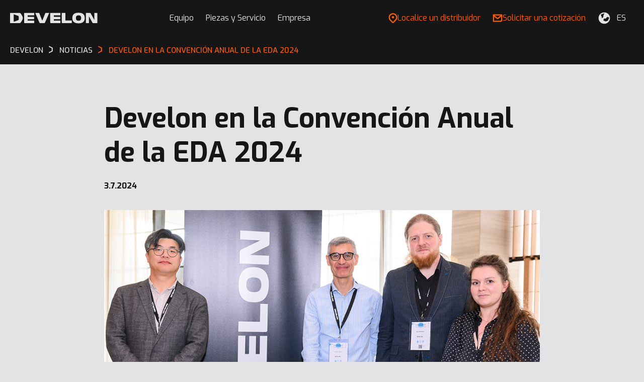

--- FILE ---
content_type: text/html; charset=UTF-8
request_url: https://eu.develon-ce.com/es/news/2024-07-03-Develon-at-EDA-Annual-Convention-2024
body_size: 18963
content:
<!DOCTYPE html>
<html lang="es" class="no-js">
<head>
	<meta http-equiv="X-UA-Compatible" content="IE=edge">
	<meta charset="utf-8">
    <meta name="robots" content="follow, index" />
	<meta name="viewport" content="width=device-width, initial-scale=1.0, viewport-fit=cover" />

	<link rel="preconnect" href="https://fonts.googleapis.com">
	<link rel="preconnect" href="https://fonts.gstatic.com" crossorigin>
	<link href="https://fonts.googleapis.com/css2?family=Exo:ital,wght@0,400;0,500;0,600;0,700;1,400;1,500;1,600;1,700&display=swap" rel="stylesheet">
    <link rel="stylesheet" type="text/css" media="screen" href="/develon/css/style.min.css?1763713804" />
    <link rel="stylesheet" type="text/css" media="print" href="/develon/css/print.min.css?1763713804" />

	<link rel="icon" type="image/png" sizes="16x16" href="/develon/images/favicon/favicon.png?1763713804">
	<link rel="icon" type="image/png" sizes="32x32" href="/develon/images/favicon/favicon@2x.png?1763713804">
	<link rel="icon" type="image/png" sizes="192x192" href="/develon/images/favicon/favicon-192.png?1763713804">
	<link rel="icon" type="image/png" sizes="512x512" href="/develon/images/favicon/favicon-512.png?1763713804">
	<meta name="theme-color" content="#161616">
	<meta name="msapplication-TileColor" content="#161616">

    <!-- Google Tag Manager -->
    <script>(function(w,d,s,l,i){w[l]=w[l]||[];w[l].push({'gtm.start':
                new Date().getTime(),event:'gtm.js'});var f=d.getElementsByTagName(s)[0],
            j=d.createElement(s),dl=l!='dataLayer'?'&l='+l:'';j.async=true;j.src=
            'https://www.googletagmanager.com/gtm.js?id='+i+dl;f.parentNode.insertBefore(j,f);
        })(window,document,'script','dataLayer','GTM-PBLN45P');</script>
    <!-- End Google Tag Manager -->

	
                                <link rel="alternate" hreflang="x-default" href="https://eu.develon-ce.com/en/news/2024-07-03-Develon-at-EDA-Annual-Convention-2024" />
                            <link rel="alternate" hreflang="it-IT" href="https://eu.develon-ce.com/it/news/2024-07-03-Develon-at-EDA-Annual-Convention-2024" />
                    <link rel="alternate" hreflang="fr-FR" href="https://eu.develon-ce.com/fr/news/2024-07-03-Develon-at-EDA-Annual-Convention-2024" />
                    <link rel="alternate" hreflang="es-ES" href="https://eu.develon-ce.com/es/news/2024-07-03-Develon-at-EDA-Annual-Convention-2024" />
                    <link rel="alternate" hreflang="de-DE" href="https://eu.develon-ce.com/de/news/2024-07-03-Develon-at-EDA-Annual-Convention-2024" />
                    <link rel="alternate" hreflang="en-GB" href="https://eu.develon-ce.com/en/news/2024-07-03-Develon-at-EDA-Annual-Convention-2024" />
            
        <title>Develon en la Convención Anual de la EDA 2024 | Develon Europe</title>
  <meta name="keywords" content="Develon, EDA" />
  <meta name="description" content="Develon participó en la Convención Anual de la EDA 2024, celebrada del 13 al 15 de junio en Belgrado, Serbia. Como miembro de la Asociación de Demolición Europea (EDA), Develon presentó sus innovadoras máquinas de demolición." />
    <meta property="og:title" content="Develon en la Convención Anual de la EDA 2024" />
  <meta property="og:description" content="Develon participó en la Convención Anual de la EDA 2024, celebrada del 13 al 15 de junio en Belgrado, Serbia. Como miembro de la Asociación de Demolición Europea (EDA), Develon presentó sus innovadoras máquinas de demolición." />
  <meta property="og:image" content="https://eu.develon-ce.com/media/download/29783" />

	</head>
<body class="sub-page">
<!-- Google Tag Manager (noscript) -->
<noscript><iframe src="https://www.googletagmanager.com/ns.html?id=GTM-PBLN45P" height="0" width="0" style="display:none;visibility:hidden"></iframe></noscript>
<!-- End Google Tag Manager (noscript) -->

<div class="container">

    <header class="header header--dark">
	<div class="header__section">
		<div class="header__logo">
			<div class="sitelogo">
				<a href="https://eu.develon-ce.com/es/" aria-label="Develon">
					<svg width="174" height="22" viewBox="0 0 174 22" fill="none" xmlns="http://www.w3.org/2000/svg">
<path d="M79.8514 19.85C79.8514 20.5251 80.3989 21.0722 81.0736 21.0722H99.9783V15.9795H86.9811V13.1681H99.7747V8.44211H86.9811V5.59014H99.9783V0.700673H79.851V19.85H79.8514ZM27.9038 19.85C27.9038 20.5251 28.4512 21.0722 29.1259 21.0722H48.0306V15.9795H35.0335V13.1681H47.827V8.44211H35.0335V5.59014H48.0306V0.700673H27.9033V19.85H27.9038ZM109.961 0.700673H102.831V19.85C102.831 20.5251 103.378 21.0722 104.053 21.0722H122.754V15.7759H109.96V0.700673H109.961ZM167.398 0.700673V14.6913L160.239 1.50998C159.969 1.01128 159.447 0.700673 158.879 0.700673H150.663V21.0722H156.856V7.5461L163.843 20.2693C164.115 20.7646 164.635 21.0722 165.2 21.0722H173.49V0.700673H167.398ZM148.422 10.8968C148.422 18.0269 144.289 21.4393 136.077 21.4393C127.866 21.4393 123.732 18.0269 123.732 10.8968C123.732 3.563 127.866 0.333984 136.077 0.333984C144.289 0.333984 148.422 3.563 148.422 10.8968ZM141.292 10.8963C141.292 7.05517 139.707 5.59014 136.077 5.59014C132.707 5.59014 130.862 7.05517 130.862 10.8963C130.862 14.6551 132.572 16.1831 136.077 16.1831C139.582 16.1831 141.292 14.6547 141.292 10.8963Z" />
<path d="M0 0.700684H18.5178C19.8318 0.700684 20.9319 1.39351 21.7006 2.54448C22.7601 4.12857 23.6971 5.81405 24.5017 7.44387C25.0263 8.50338 25.3878 9.70008 25.3878 10.8869C25.3878 12.0736 25.0263 13.2652 24.5017 14.3298C23.6971 15.9597 22.7597 17.6451 21.7006 19.2292C20.9314 20.3802 19.8314 21.073 18.5178 21.073H0V0.700684ZM16.0735 15.1547C16.8983 14.8285 17.2141 14.1819 17.2141 13.3415V8.43177C17.2141 7.59141 16.8983 6.94474 16.0735 6.61861C13.5679 5.64063 10.181 4.41847 7.23239 3.47112V18.3017C10.181 17.3548 13.5675 16.1322 16.0735 15.1547Z" />
<path d="M70.236 0.700684H77.8144L69.3241 20.1438C69.0777 20.7081 68.5208 21.0726 67.9052 21.0726H59.8928C59.2751 21.0726 58.7168 20.7055 58.4718 20.1386L50.0686 0.700684H57.7691L64.0028 16.1831L70.236 0.700684Z" />
</svg>
				</a>
			</div>
		</div>
		<div class="header__main">
			<div class="header__nav">
				<div class="header__legend">
					<a href="https://eu.develon-ce.com/es/dealer-locator" class="btn">
						<span class="btn__ico">
							<svg width="18" height="20" viewBox="0 0 18 20" fill="none" xmlns="http://www.w3.org/2000/svg">
<path d="M7.80729 19.8244L10.1293 19.835C10.1293 19.835 11.3083 18.572 12.2823 17.5434C13.2542 16.5127 14.3825 15.3279 15.0206 14.6901C16.6284 13.0828 17.5137 10.9455 17.5137 8.67081C17.5137 6.39821 16.6284 4.26092 15.0206 2.65359C11.7013 -0.664397 6.30086 -0.664397 2.97949 2.65359C1.37159 4.26092 0.486328 6.39821 0.486328 8.67081C0.486328 10.9455 1.37159 13.0828 2.97949 14.6901C4.38239 16.0903 7.80729 19.8244 7.80729 19.8244ZM4.62328 4.29681C7.03824 1.88272 10.9639 1.88272 13.3768 4.29681C14.5473 5.46471 15.1896 7.01914 15.1896 8.67081C15.1896 9.49664 15.029 10.2992 14.7227 11.0404C14.4141 11.7818 13.962 12.4618 13.3768 13.0469C12.3119 14.1135 10.0047 16.5676 9.12364 17.5075H8.83204C7.98267 16.5845 5.79169 14.2127 4.62328 13.0469C3.45487 11.879 2.81045 10.3245 2.81045 8.67081C2.81045 7.01914 3.45488 5.46471 4.62328 4.29681Z" fill="currentColor"/>
<path d="M8.97835 10.5234C10.2567 10.5234 11.293 9.48764 11.293 8.2097C11.293 6.93186 10.2567 5.89596 8.97835 5.89596C7.70002 5.89596 6.66366 6.93186 6.66366 8.2097C6.66366 9.48764 7.69997 10.5234 8.97835 10.5234Z" fill="currentColor"/>
</svg>
						</span>
						<span class="btn__txt">Localice un distribuidor</span>
					</a>

					<a href="/es/request-a-quote" class="btn btn--gray">
						<span class="btn__txt">Solicitar una cotización</span>
					</a>
				</div>
								<nav class="nav js-nav">
    <ul class="reset">
                            <li class="have-sub">
            <div class="nav__dfn">
        <span class="nav__trigger"></span>
        <a href="#"  target="_self">Equipo</a>
    </div>
        
                        <div class="nav__sub">
        <button type="button" class="nav__back">Equipo</button>

                    <div class="nav__column">
            
                                    <ul class="reset ">                                            <li class="have-sub">
            <a href="#"  target="_self">
        Industrias
                <span class="nav__arrow"></span>
    </a>
        
                        <div class="nav__menu">
        <button type="button" class="nav__back">Industrias</button>

            
                                    <ul class="reset ">                                            <li class="have-sub hide-mobile">
            <a href="#"  target="_self">
        Construcción
                <span class="nav__arrow"></span>
    </a>
        
                        <div class="nav__list">
        <button type="button" class="nav__back">Construcción</button>

            
                        <div class="nav__headline">
                <p>Construcción</p>
            </div>
                                                                <ul class="reset ">                                    <li class=" hide-mobile">
                <a
            href="/es/products/crawler-excavators" 
            target="_self">
        <div class="nav__img">
                                        <img src="https://eu.develon-ce.com/media/inline/32620" alt="" loading="lazy" />
                    </div>

        <div class="nav__title"><span>Excavadoras de orugas</span></div>

                    <div class="nav__desc"><span>Descubra nuestras potentes excavadoras de orugas </span></div>
                        </a>
</li>
                                        <li class=" hide-mobile">
                <a
            href="/es/products/wheel-excavators" 
            target="_self">
        <div class="nav__img">
                                        <img src="https://eu.develon-ce.com/media/inline/32623" alt="" loading="lazy" />
                    </div>

        <div class="nav__title"><span>Excavadoras de ruedas</span></div>

                    <div class="nav__desc"><span>Conozca nuestras mejores selecciones de productos</span></div>
                        </a>
</li>
                                        <li class=" hide-mobile">
                <a
            href="/es/products/wheel-loaders" 
            target="_self">
        <div class="nav__img">
                                        <img src="https://eu.develon-ce.com/media/inline/32621" alt="" loading="lazy" />
                    </div>

        <div class="nav__title"><span>Cargadoras de ruedas</span></div>

                    <div class="nav__desc"><span>Descubra nuestras potentes cargadoras de ruedas</span></div>
                        </a>
</li>
                                        <li class=" hide-mobile">
                <a
            href="/es/how-to-choose-the-right-new-develon-machine-for-your-application" 
            target="_self">
        <div class="nav__img">
                                        <img src="https://eu.develon-ce.com/media/inline/33692" alt="" loading="lazy" />
                    </div>

        <div class="nav__title"><span>Cómo elegir la máquina Develon nueva adecuada para su aplicación</span></div>

                    <div class="nav__desc"><span>Encuentra la combinación perfecta</span></div>
                        </a>
</li>
                                        <li class=" hide-mobile">
                <a
            href="https://www.youtube.com/watch?v=q2xPaRzUZEk" class="js-lightbox"
            target="_blank">
        <div class="nav__img">
                                        <img src="https://eu.develon-ce.com/media/inline/32450" alt="" loading="lazy" />
                    </div>

        <div class="nav__title"><span>Las cargadoras de ruedas en acción</span></div>

                    <div class="nav__desc"><span>Vea los aspectos destacados de las prestaciones</span></div>
                        </a>
</li>
                                                                        <li class="is-more">
                    <a href="/es/industries/construction"  target="_self" class="nav__more">
                        <div class="nav__txt">
                            <span>Ver Construcción</span>
                        </div>
                    </a>
                </li>
                        </ul>

                                        </div>        </li>
                                                <li class=" hide-desktop">
            <a href="/es/industries/construction"  target="_self">
        Construcción
                <span class="nav__arrow"></span>
    </a>
        
        </li>
                                                <li class="have-sub hide-mobile">
            <a href="#"  target="_self">
        Movimiento de tierras
                <span class="nav__arrow"></span>
    </a>
        
                        <div class="nav__list">
        <button type="button" class="nav__back">Movimiento de tierras</button>

            
                        <div class="nav__headline">
                <p>Movimiento de tierras</p>
            </div>
                                                                <ul class="reset ">                                    <li class=" hide-mobile">
                <a
            href="/es/products/dozers" 
            target="_self">
        <div class="nav__img">
                                        <img src="https://eu.develon-ce.com/media/inline/32454" alt="" loading="lazy" />
                    </div>

        <div class="nav__title"><span>Buldóceres</span></div>

                    <div class="nav__desc"><span>Descubra lo más destacado y recursos útiles</span></div>
                        </a>
</li>
                                        <li class=" hide-mobile">
                <a
            href="/es/products/mini-excavators" 
            target="_self">
        <div class="nav__img">
                                        <img src="https://eu.develon-ce.com/media/inline/32627" alt="" loading="lazy" />
                    </div>

        <div class="nav__title"><span>Miniexcavadoras</span></div>

                    <div class="nav__desc"><span>Conozca nuestras mejores selecciones de productos</span></div>
                        </a>
</li>
                                        <li class=" hide-mobile">
                <a
            href="/es/products/wheel-excavators" 
            target="_self">
        <div class="nav__img">
                                        <img src="https://eu.develon-ce.com/media/inline/32628" alt="" loading="lazy" />
                    </div>

        <div class="nav__title"><span>Excavadoras de ruedas</span></div>

                    <div class="nav__desc"><span>Descubra las potentes excavadoras de ruedas</span></div>
                        </a>
</li>
                                        <li class=" hide-mobile">
                <a
            href="/es/products/articulated-dump-trucks" 
            target="_self">
        <div class="nav__img">
                                        <img src="https://eu.develon-ce.com/media/inline/32629" alt="" loading="lazy" />
                    </div>

        <div class="nav__title"><span>Dúmperes articulados</span></div>

                    <div class="nav__desc"><span>Descubra lo más destacado y recursos útiles</span></div>
                        </a>
</li>
                                        <li class=" hide-mobile">
                <a
            href="/es/how-to-choose-the-right-new-develon-machine-for-your-application" 
            target="_self">
        <div class="nav__img">
                                        <img src="https://eu.develon-ce.com/media/inline/33692" alt="" loading="lazy" />
                    </div>

        <div class="nav__title"><span>Cómo elegir la máquina Develon nueva adecuada para su aplicación</span></div>

                    <div class="nav__desc"><span>Encuentra la combinación perfecta</span></div>
                        </a>
</li>
                                                                        <li class="is-more">
                    <a href="/es/industries/earthmoving"  target="_self" class="nav__more">
                        <div class="nav__txt">
                            <span>Ver Movimiento de tierras</span>
                        </div>
                    </a>
                </li>
                        </ul>

                                        </div>        </li>
                                                <li class=" hide-desktop">
            <a href="/es/industries/earthmoving"  target="_self">
        Movimiento de tierras
                <span class="nav__arrow"></span>
    </a>
        
        </li>
                                                <li class="have-sub hide-mobile">
            <a href="#"  target="_self">
        Canteras y minería
                <span class="nav__arrow"></span>
    </a>
        
                        <div class="nav__list">
        <button type="button" class="nav__back">Canteras y minería</button>

            
                        <div class="nav__headline">
                <p>Canteras y minería</p>
            </div>
                                                                <ul class="reset ">                                    <li class=" hide-mobile">
                <a
            href="/es/products/crawler-excavators" 
            target="_self">
        <div class="nav__img">
                                        <img src="https://eu.develon-ce.com/media/inline/32639" alt="" loading="lazy" />
                    </div>

        <div class="nav__title"><span>Excavadoras de orugas</span></div>

                    <div class="nav__desc"><span>Conozca nuestras mejores selecciones de productos</span></div>
                        </a>
</li>
                                        <li class=" hide-mobile">
                <a
            href="/es/products/wheel-loaders" 
            target="_self">
        <div class="nav__img">
                                        <img src="https://eu.develon-ce.com/media/inline/32640" alt="" loading="lazy" />
                    </div>

        <div class="nav__title"><span>Cargadoras de ruedas</span></div>

                    <div class="nav__desc"><span>Descubra nuestras potentes cargadoras de ruedas</span></div>
                        </a>
</li>
                                        <li class=" hide-mobile">
                <a
            href="/es/products/articulated-dump-trucks" 
            target="_self">
        <div class="nav__img">
                                        <img src="https://eu.develon-ce.com/media/inline/32641" alt="" loading="lazy" />
                    </div>

        <div class="nav__title"><span>Dúmperes articulados</span></div>

                    <div class="nav__desc"><span>Descubra lo más destacado y recursos útiles</span></div>
                        </a>
</li>
                                        <li class="">
                <a
            href="/es/how-to-choose-the-right-new-develon-machine-for-your-application" 
            target="_self">
        <div class="nav__img">
                                        <img src="https://eu.develon-ce.com/media/inline/33692" alt="" loading="lazy" />
                    </div>

        <div class="nav__title"><span>Cómo elegir la máquina Develon nueva adecuada para su aplicación</span></div>

                    <div class="nav__desc"><span>Encuentra la combinación perfecta</span></div>
                        </a>
</li>
                                        <li class=" hide-mobile">
                <a
            href="https://www.youtube.com/watch?v=VPnVxVrLPYg" class="js-lightbox"
            target="_blank">
        <div class="nav__img">
                                        <img src="https://eu.develon-ce.com/media/inline/32467" alt="" loading="lazy" />
                    </div>

        <div class="nav__title"><span>La DX800LC-7 en acción</span></div>

                    <div class="nav__desc"><span>Vea los más destacado de la DX800LC-7</span></div>
                        </a>
</li>
                                                                        <li class="is-more">
                    <a href="/es/industries/quarry-and-mining"  target="_self" class="nav__more">
                        <div class="nav__txt">
                            <span>Ver Canteras y minería</span>
                        </div>
                    </a>
                </li>
                        </ul>

                                        </div>        </li>
                                                <li class=" hide-desktop">
            <a href="/es/industries/quarry-and-mining"  target="_self">
        Canteras y minería
                <span class="nav__arrow"></span>
    </a>
        
        </li>
                                                <li class="have-sub hide-mobile">
            <a href="#"  target="_self">
        Paisajismo
                <span class="nav__arrow"></span>
    </a>
        
                        <div class="nav__list">
        <button type="button" class="nav__back">Paisajismo</button>

            
                        <div class="nav__headline">
                <p>Paisajismo</p>
            </div>
                                                                <ul class="reset ">                                    <li class=" hide-mobile">
                <a
            href="/es/products/mini-excavators" 
            target="_self">
        <div class="nav__img">
                                        <img src="https://eu.develon-ce.com/media/inline/32634" alt="" loading="lazy" />
                    </div>

        <div class="nav__title"><span>Miniexcavadoras</span></div>

                    <div class="nav__desc"><span>Conozca nuestras mejores selecciones de productos</span></div>
                        </a>
</li>
                                        <li class=" hide-mobile">
                <a
            href="/es/products/wheel-excavators" 
            target="_self">
        <div class="nav__img">
                                        <img src="https://eu.develon-ce.com/media/inline/32635" alt="" loading="lazy" />
                    </div>

        <div class="nav__title"><span>Excavadoras de ruedas</span></div>

                    <div class="nav__desc"><span>Descubra las potentes excavadoras de ruedas</span></div>
                        </a>
</li>
                                        <li class=" hide-mobile">
                <a
            href="/es/products/crawler-excavators" 
            target="_self">
        <div class="nav__img">
                                        <img src="https://eu.develon-ce.com/media/inline/32636" alt="" loading="lazy" />
                    </div>

        <div class="nav__title"><span>Excavadoras de orugas</span></div>

                    <div class="nav__desc"><span>Conozca nuestras mejores selecciones de productos</span></div>
                        </a>
</li>
                                        <li class=" hide-mobile">
                <a
            href="/es/how-to-choose-the-right-new-develon-machine-for-your-application" 
            target="_self">
        <div class="nav__img">
                                        <img src="https://eu.develon-ce.com/media/inline/33692" alt="" loading="lazy" />
                    </div>

        <div class="nav__title"><span>Cómo elegir la máquina Develon nueva adecuada para su aplicación</span></div>

                    <div class="nav__desc"><span>Encuentra la combinación perfecta</span></div>
                        </a>
</li>
                                        <li class=" hide-mobile">
                <a
            href="https://www.youtube.com/watch?v=kHTk6vZRfMM" class="js-lightbox"
            target="_blank">
        <div class="nav__img">
                                        <img src="https://eu.develon-ce.com/media/inline/32462" alt="" loading="lazy" />
                    </div>

        <div class="nav__title"><span>La DX27Z-7 en acción</span></div>

                    <div class="nav__desc"><span>Vea los más destacado de la DX27Z-7</span></div>
                        </a>
</li>
                                                                        <li class="is-more">
                    <a href="/es/industries/landscaping"  target="_self" class="nav__more">
                        <div class="nav__txt">
                            <span>Ver Paisajismo</span>
                        </div>
                    </a>
                </li>
                        </ul>

                                        </div>        </li>
                                                <li class=" hide-desktop">
            <a href="/es/industries/landscaping"  target="_self">
        Paisajismo
                <span class="nav__arrow"></span>
    </a>
        
        </li>
                                                <li class="have-sub hide-mobile">
            <a href="#"  target="_self">
        Demolición
                <span class="nav__arrow"></span>
    </a>
        
                        <div class="nav__list">
        <button type="button" class="nav__back">Demolición</button>

            
                        <div class="nav__headline">
                <p>Demolición</p>
            </div>
                                                                <ul class="reset ">                                    <li class=" hide-mobile">
                <a
            href="/es/products/demolition-machines" 
            target="_self">
        <div class="nav__img">
                                        <img src="https://eu.develon-ce.com/media/inline/32624" alt="" loading="lazy" />
                    </div>

        <div class="nav__title"><span>Máquinas de demolición</span></div>

                    <div class="nav__desc"><span>Descubra nuestras potentes máquinas de demolición</span></div>
                        </a>
</li>
                                        <li class=" hide-mobile">
                <a
            href="/es/products/mini-excavators" 
            target="_self">
        <div class="nav__img">
                                        <img src="https://eu.develon-ce.com/media/inline/32625" alt="" loading="lazy" />
                    </div>

        <div class="nav__title"><span>Miniexcavadoras</span></div>

                    <div class="nav__desc"><span>Conozca nuestras mejores selecciones de productos</span></div>
                        </a>
</li>
                                        <li class=" hide-mobile">
                <a
            href="/es/machines/hydraulic-breakers-hb-series" 
            target="_self">
        <div class="nav__img">
                                        <img src="https://eu.develon-ce.com/media/inline/32626" alt="" loading="lazy" />
                    </div>

        <div class="nav__title"><span>Detalles de los martillos</span></div>

                    <div class="nav__desc"><span>Vea características, especificaciones y recursos</span></div>
                        </a>
</li>
                                        <li class=" hide-mobile">
                <a
            href="/es/how-to-choose-the-right-new-develon-machine-for-your-application" 
            target="_self">
        <div class="nav__img">
                                        <img src="https://eu.develon-ce.com/media/inline/33692" alt="" loading="lazy" />
                    </div>

        <div class="nav__title"><span>Cómo elegir la máquina Develon nueva adecuada para su aplicación</span></div>

                    <div class="nav__desc"><span>Encuentra la combinación perfecta</span></div>
                        </a>
</li>
                                        <li class=" hide-mobile">
                <a
            href="https://www.youtube.com/watch?v=1Qa3K6p6hH8" class="js-lightbox"
            target="_blank">
        <div class="nav__img">
                                        <img src="https://eu.develon-ce.com/media/inline/32451" alt="" loading="lazy" />
                    </div>

        <div class="nav__title"><span>Demolición en acción con la DX380DM-7</span></div>

                    <div class="nav__desc"><span>Ver prestaciones de la máquina de demolición DX380DM-7</span></div>
                        </a>
</li>
                                                                        <li class="is-more">
                    <a href="/es/industries/demolition"  target="_self" class="nav__more">
                        <div class="nav__txt">
                            <span>Ver Demolición</span>
                        </div>
                    </a>
                </li>
                        </ul>

                                        </div>        </li>
                                                <li class=" hide-desktop">
            <a href="/es/industries/demolition"  target="_self">
        Demolición
                <span class="nav__arrow"></span>
    </a>
        
        </li>
                                                <li class="have-sub hide-mobile">
            <a href="#"  target="_self">
        Residuos y reciclaje
                <span class="nav__arrow"></span>
    </a>
        
                        <div class="nav__list">
        <button type="button" class="nav__back">Residuos y reciclaje</button>

            
                        <div class="nav__headline">
                <p>Residuos y reciclaje</p>
            </div>
                                                                <ul class="reset ">                                    <li class=" hide-mobile">
                <a
            href="/es/products/material-handlers" 
            target="_self">
        <div class="nav__img">
                                        <img src="https://eu.develon-ce.com/media/inline/32645" alt="" loading="lazy" />
                    </div>

        <div class="nav__title"><span>Manipuladores de material</span></div>

                    <div class="nav__desc"><span>Descubra lo más destacado y recursos útiles</span></div>
                        </a>
</li>
                                        <li class=" hide-mobile">
                <a
            href="/es/products/wheel-loaders" 
            target="_self">
        <div class="nav__img">
                                        <img src="https://eu.develon-ce.com/media/inline/32644" alt="" loading="lazy" />
                    </div>

        <div class="nav__title"><span>Cargadoras de ruedas</span></div>

                    <div class="nav__desc"><span>Descubra nuestras potentes cargadoras de ruedas</span></div>
                        </a>
</li>
                                        <li class=" hide-mobile">
                <a
            href="/es/machines/dl280-7-waste-loader" 
            target="_self">
        <div class="nav__img">
                                        <img src="https://eu.develon-ce.com/media/inline/32646" alt="" loading="lazy" />
                    </div>

        <div class="nav__title"><span>Detalles de la cargadora de residuos DL280-7</span></div>

                    <div class="nav__desc"><span>Vea características, especificaciones y recursos</span></div>
                        </a>
</li>
                                        <li class=" hide-mobile">
                <a
            href="/es/how-to-choose-the-right-new-develon-machine-for-your-application" 
            target="_self">
        <div class="nav__img">
                                        <img src="https://eu.develon-ce.com/media/inline/33692" alt="" loading="lazy" />
                    </div>

        <div class="nav__title"><span>Cómo elegir la máquina Develon nueva adecuada para su aplicación</span></div>

                    <div class="nav__desc"><span>
Encuentra la combinación perfecta</span></div>
                        </a>
</li>
                                        <li class=" hide-mobile">
                <a
            href="https://www.youtube.com/watch?v=h48XmjCN5Oc" class="js-lightbox"
            target="_self">
        <div class="nav__img">
                                        <img src="https://eu.develon-ce.com/media/inline/32472" alt="" loading="lazy" />
                    </div>

        <div class="nav__title"><span>La DX160WMH-7 en acción</span></div>

                    <div class="nav__desc"><span>Vea los más destacado de la DX160WMH-7</span></div>
                        </a>
</li>
                                                                        <li class="is-more">
                    <a href="/es/industries/waste-and-recycling"  target="_self" class="nav__more">
                        <div class="nav__txt">
                            <span>Ver Residuos y reciclaje</span>
                        </div>
                    </a>
                </li>
                        </ul>

                                        </div>        </li>
                                                <li class=" hide-desktop">
            <a href="/es/industries/waste-and-recycling"  target="_self">
        Residuos y reciclaje
                <span class="nav__arrow"></span>
    </a>
        
        </li>
                                                <li class="have-sub hide-mobile">
            <a href="#"  target="_self">
        Infraestructuras y aplicaciones urbanas
                <span class="nav__arrow"></span>
    </a>
        
                        <div class="nav__list">
        <button type="button" class="nav__back">Infraestructuras y aplicaciones urbanas</button>

            
                        <div class="nav__headline">
                <p>Infraestructuras y aplicaciones urbanas</p>
            </div>
                                                                <ul class="reset ">                                    <li class=" hide-mobile">
                <a
            href="/es/products/mini-excavators" 
            target="_self">
        <div class="nav__img">
                                        <img src="https://eu.develon-ce.com/media/inline/32631" alt="" loading="lazy" />
                    </div>

        <div class="nav__title"><span>Miniexcavadoras</span></div>

                    <div class="nav__desc"><span>Conozca nuestras mejores selecciones de productos</span></div>
                        </a>
</li>
                                        <li class=" hide-mobile">
                <a
            href="/es/products/crawler-excavators" 
            target="_self">
        <div class="nav__img">
                                        <img src="https://eu.develon-ce.com/media/inline/32632" alt="" loading="lazy" />
                    </div>

        <div class="nav__title"><span>Excavadoras de orugas</span></div>

                    <div class="nav__desc"><span>Conozca nuestras mejores selecciones de productos</span></div>
                        </a>
</li>
                                        <li class=" hide-mobile">
                <a
            href="/es/machines/dx19-7" 
            target="_self">
        <div class="nav__img">
                                        <img src="https://eu.develon-ce.com/media/inline/32633" alt="" loading="lazy" />
                    </div>

        <div class="nav__title"><span>Detalles de la DX19-7</span></div>

                    <div class="nav__desc"><span>Vea características, especificaciones y recursos</span></div>
                        </a>
</li>
                                        <li class=" hide-mobile">
                <a
            href="/es/how-to-choose-the-right-new-develon-machine-for-your-application" 
            target="_self">
        <div class="nav__img">
                                        <img src="https://eu.develon-ce.com/media/inline/33692" alt="" loading="lazy" />
                    </div>

        <div class="nav__title"><span>Cómo elegir la máquina Develon nueva adecuada para su aplicación</span></div>

                    <div class="nav__desc"><span>Encuentra la combinación perfecta</span></div>
                        </a>
</li>
                                        <li class=" hide-mobile">
                <a
            href="https://www.youtube.com/watch?v=kHTk6vZRfMM" class="js-lightbox"
            target="_blank">
        <div class="nav__img">
                                        <img src="https://eu.develon-ce.com/media/inline/32459" alt="" loading="lazy" />
                    </div>

        <div class="nav__title"><span>La DX27Z-7 en acción</span></div>

                    <div class="nav__desc"><span>Vea los más destacado de la DX27Z-7</span></div>
                        </a>
</li>
                                                                        <li class="is-more">
                    <a href="/es/industries/infrastructure-and-urban-applications"  target="_self" class="nav__more">
                        <div class="nav__txt">
                            <span>Ver Infraestructuras y aplicaciones urbanas</span>
                        </div>
                    </a>
                </li>
                        </ul>

                                        </div>        </li>
                                                <li class=" hide-desktop">
            <a href="/es/industries/infrastructure-and-urban-applications"  target="_self">
        Infraestructuras y aplicaciones urbanas
                <span class="nav__arrow"></span>
    </a>
        
        </li>
                                                <li class="have-sub hide-mobile">
            <a href="#"  target="_self">
        Túneles
                <span class="nav__arrow"></span>
    </a>
        
                        <div class="nav__list">
        <button type="button" class="nav__back">Túneles</button>

            
                        <div class="nav__headline">
                <p>Túneles</p>
            </div>
                                                                <ul class="reset ">                                    <li class=" hide-mobile">
                <a
            href="/es/machines/dx235rtf-7" 
            target="_self">
        <div class="nav__img">
                                        <img src="https://eu.develon-ce.com/media/inline/32642" alt="" loading="lazy" />
                    </div>

        <div class="nav__title"><span>Detalles de la DX235RTF-7</span></div>

                    <div class="nav__desc"><span>Vea características, especificaciones y recursos</span></div>
                        </a>
</li>
                                        <li class=" hide-mobile">
                <a
            href="https://www.youtube.com/watch?v=WI4NRbNucoA" class="js-lightbox"
            target="_self">
        <div class="nav__img">
                                        <img src="https://eu.develon-ce.com/media/inline/32643" alt="" loading="lazy" />
                    </div>

        <div class="nav__title"><span>La DX235RTF-7 en acción</span></div>

                    <div class="nav__desc"><span>Vea los más destacado de la DX235RTF-7</span></div>
                        </a>
</li>
                                        <li class=" hide-mobile">
                <a
            href="/es/how-to-choose-the-right-new-develon-machine-for-your-application" 
            target="_self">
        <div class="nav__img">
                                        <img src="https://eu.develon-ce.com/media/inline/33692" alt="" loading="lazy" />
                    </div>

        <div class="nav__title"><span>Cómo elegir la máquina Develon nueva adecuada para su aplicación</span></div>

                    <div class="nav__desc"><span>Encuentra la combinación perfecta</span></div>
                        </a>
</li>
                                            <li class="is-more">
                    <a href="/es/industries/tunneling"  target="_self" class="nav__more">
                        <div class="nav__txt">
                            <span>Ver Túneles</span>
                        </div>
                    </a>
                </li>
                        </ul>

                                        </div>        </li>
                                                <li class=" hide-desktop">
            <a href="/es/industries/tunneling"  target="_self">
        Túneles
                <span class="nav__arrow"></span>
    </a>
        
        </li>
                                                <li class="have-sub hide-mobile">
            <a href="#"  target="_blank">
        Manipulación de materiales
                <span class="nav__arrow"></span>
    </a>
        
                        <div class="nav__list">
        <button type="button" class="nav__back">Manipulación de materiales</button>

            
                        <div class="nav__headline">
                <p>Manipulación de materiales</p>
            </div>
                                                                <ul class="reset ">                                    <li class=" hide-mobile">
                <a
            href="/es/products/material-handlers" 
            target="_self">
        <div class="nav__img">
                                        <img src="https://eu.develon-ce.com/media/inline/32637" alt="" loading="lazy" />
                    </div>

        <div class="nav__title"><span>Manipuladores de material</span></div>

                    <div class="nav__desc"><span>Descubra lo más destacado y recursos útiles</span></div>
                        </a>
</li>
                                        <li class=" hide-mobile">
                <a
            href="/es/products/wheel-loaders" 
            target="_self">
        <div class="nav__img">
                                        <img src="https://eu.develon-ce.com/media/inline/32644" alt="" loading="lazy" />
                    </div>

        <div class="nav__title"><span>Cargadoras de ruedas</span></div>

                    <div class="nav__desc"><span>Descubra nuestras potentes cargadoras de ruedas</span></div>
                        </a>
</li>
                                        <li class=" hide-mobile">
                <a
            href="/es/products/compact-wheel-loaders" 
            target="_self">
        <div class="nav__img">
                                        <img src="https://eu.develon-ce.com/media/inline/32466" alt="" loading="lazy" />
                    </div>

        <div class="nav__title"><span>Cargadoras de ruedas compactas</span></div>

                    <div class="nav__desc"><span>Descubra lo más destacado y recursos útiles</span></div>
                        </a>
</li>
                                        <li class=" hide-mobile">
                <a
            href="/es/how-to-choose-the-right-new-develon-machine-for-your-application" 
            target="_self">
        <div class="nav__img">
                                        <img src="https://eu.develon-ce.com/media/inline/33692" alt="" loading="lazy" />
                    </div>

        <div class="nav__title"><span>Cómo elegir la máquina Develon nueva adecuada para su aplicación</span></div>

                    <div class="nav__desc"><span>Encuentra la combinación perfecta</span></div>
                        </a>
</li>
                                        <li class=" hide-mobile">
                <a
            href="https://www.youtube.com/watch?v=h48XmjCN5Oc" class="js-lightbox"
            target="_blank">
        <div class="nav__img">
                                        <img src="https://eu.develon-ce.com/media/inline/32472" alt="" loading="lazy" />
                    </div>

        <div class="nav__title"><span>La DX160WMH-7 en acción</span></div>

                    <div class="nav__desc"><span>Aspectos destacados de las prestaciones de la DX160WMH-7</span></div>
                        </a>
</li>
                                                                        <li class="is-more">
                    <a href="/es/industries/material-handling"  target="_blank" class="nav__more">
                        <div class="nav__txt">
                            <span>Ver Manipulación de materiales</span>
                        </div>
                    </a>
                </li>
                        </ul>

                                        </div>        </li>
                                                <li class=" hide-desktop">
            <a href="/es/industries/material-handling"  target="_self">
        Manipulación de materiales
                <span class="nav__arrow"></span>
    </a>
        
        </li>
                                                <li class="have-sub hide-mobile">
            <a href="#"  target="_self">
        Agricultura
                <span class="nav__arrow"></span>
    </a>
        
                        <div class="nav__list">
        <button type="button" class="nav__back">Agricultura</button>

            
                        <div class="nav__headline">
                <p>Agricultura</p>
            </div>
                                                                <ul class="reset ">                                    <li class=" hide-mobile">
                <a
            href="/es/products/mini-excavators" 
            target="_self">
        <div class="nav__img">
                                        <img src="https://eu.develon-ce.com/media/inline/32622" alt="" loading="lazy" />
                    </div>

        <div class="nav__title"><span>Miniexcavadoras</span></div>

                    <div class="nav__desc"><span>Conozca nuestras mejores selecciones de productos</span></div>
                        </a>
</li>
                                        <li class=" hide-mobile">
                <a
            href="/es/products/wheel-loaders" 
            target="_self">
        <div class="nav__img">
                                        <img src="https://eu.develon-ce.com/media/inline/32680" alt="" loading="lazy" />
                    </div>

        <div class="nav__title"><span>Cargadoras de ruedas</span></div>

                    <div class="nav__desc"><span>Descubra nuestras potentes cargadoras de ruedas</span></div>
                        </a>
</li>
                                        <li class=" hide-mobile">
                <a
            href="/es/products/crawler-excavators" 
            target="_self">
        <div class="nav__img">
                                        <img src="https://eu.develon-ce.com/media/inline/32446" alt="" loading="lazy" />
                    </div>

        <div class="nav__title"><span>Excavadoras de orugas</span></div>

                    <div class="nav__desc"><span>Descubra nuestras potentes excavadoras de orugas </span></div>
                        </a>
</li>
                                        <li class=" hide-mobile">
                <a
            href="/es/how-to-choose-the-right-new-develon-machine-for-your-application" 
            target="_self">
        <div class="nav__img">
                                        <img src="https://eu.develon-ce.com/media/inline/33692" alt="" loading="lazy" />
                    </div>

        <div class="nav__title"><span>Cómo elegir la máquina Develon nueva adecuada para su aplicación</span></div>

                    <div class="nav__desc"><span>Encuentra la combinación perfecta</span></div>
                        </a>
</li>
                                        <li class=" hide-mobile">
                <a
            href="/es/machines/dx10z-7" 
            target="_self">
        <div class="nav__img">
                                        <img src="https://eu.develon-ce.com/media/inline/32448" alt="" loading="lazy" />
                    </div>

        <div class="nav__title"><span>Detalles de la DX10Z-7</span></div>

                    <div class="nav__desc"><span>Vea características, especificaciones y recursos</span></div>
                        </a>
</li>
                                                                        <li class="is-more">
                    <a href="/es/industries/agriculture"  target="_self" class="nav__more">
                        <div class="nav__txt">
                            <span>Ver Agricultura</span>
                        </div>
                    </a>
                </li>
                        </ul>

                                        </div>        </li>
                                                <li class=" hide-desktop">
            <a href="/es/industries/agriculture"  target="_self">
        Agricultura
                <span class="nav__arrow"></span>
    </a>
        
        </li>
                                                <li class="have-sub hide-mobile">
            <a href="#"  target="_self">
        Trabajos forestales
                <span class="nav__arrow"></span>
    </a>
        
                        <div class="nav__list">
        <button type="button" class="nav__back">Trabajos forestales</button>

            
                        <div class="nav__headline">
                <p>Trabajos forestales</p>
            </div>
                                                                <ul class="reset ">                                    <li class=" hide-mobile">
                <a
            href="/es/products/crawler-excavators" 
            target="_self">
        <div class="nav__img">
                                        <img src="https://eu.develon-ce.com/media/inline/32456" alt="" loading="lazy" />
                    </div>

        <div class="nav__title"><span>Excavadoras de orugas</span></div>

                    <div class="nav__desc"><span>Descubra nuestras potentes excavadoras de orugas </span></div>
                        </a>
</li>
                                        <li class=" hide-mobile">
                <a
            href="/es/machines/DX160LC-7-HT" 
            target="_self">
        <div class="nav__img">
                                        <img src="https://eu.develon-ce.com/media/inline/32457" alt="" loading="lazy" />
                    </div>

        <div class="nav__title"><span>Detalles de la DX160LC-7HT</span></div>

                    <div class="nav__desc"><span>Vea características, especificaciones y recursos</span></div>
                        </a>
</li>
                                        <li class=" hide-mobile">
                <a
            href="/es/how-to-choose-the-right-new-develon-machine-for-your-application" 
            target="_self">
        <div class="nav__img">
                                        <img src="https://eu.develon-ce.com/media/inline/33692" alt="" loading="lazy" />
                    </div>

        <div class="nav__title"><span>Cómo elegir la máquina Develon nueva adecuada para su aplicación</span></div>

                    <div class="nav__desc"><span>Encuentra la combinación perfecta</span></div>
                        </a>
</li>
                                            <li class="is-more">
                    <a href="/es/industries/forestry"  target="_self" class="nav__more">
                        <div class="nav__txt">
                            <span>Ver Trabajos forestales</span>
                        </div>
                    </a>
                </li>
                        </ul>

                                        </div>        </li>
                                                <li class=" hide-desktop">
            <a href="/es/industries/forestry"  target="_self">
        Trabajos forestales
                <span class="nav__arrow"></span>
    </a>
        
        </li>
                                        </ul>

                                    <div class="nav__info">
                <ul class="reset">
                    <li>
                        <a href="/es/industries"  target="_self" class="is-arrow">Ver Industrias</a>
                    </li>
                </ul>
            </div>                            </div>        </li>
                                                <li class="have-sub">
            <a href="#"  target="_self">
        Tipo de equipo
                <span class="nav__arrow"></span>
    </a>
        
                        <div class="nav__menu">
        <button type="button" class="nav__back">Tipo de equipo</button>

            
                                    <ul class="reset ">                                            <li class="have-sub hide-mobile">
            <a href="#"  target="_self">
        Develon serie 9
        <span class="nav__tag">Nuevo</span>        <span class="nav__arrow"></span>
    </a>
        
                        <div class="nav__list">
        <button type="button" class="nav__back">Develon serie 9</button>

            
                        <div class="nav__headline">
                <p>Develon serie 9</p>
            </div>
                                                                <ul class="reset ">                                    <li class=" hide-mobile">
                <a
            href="/es/machines/dx230lc-9" 
            target="_self">
        <div class="nav__img">
                                        <img src="https://eu.develon-ce.com/media/inline/32474" alt="" loading="lazy" />
                    </div>

        <div class="nav__title"><span>Detalles de la DX230LC-9</span></div>

                    <div class="nav__desc"><span>Conozca las nuevas excavadoras de la serie 9</span></div>
                        </a>
</li>
                                        <li class=" hide-mobile">
                <a
            href="/es/machines/dx260lc-9" 
            target="_self">
        <div class="nav__img">
                                        <img src="https://eu.develon-ce.com/media/inline/32475" alt="" loading="lazy" />
                    </div>

        <div class="nav__title"><span>Detalles de la DX260LC-9</span></div>

                    <div class="nav__desc"><span>Descubra las novedades de la serie 9</span></div>
                        </a>
</li>
                                        <li class=" hide-mobile">
                <a
            href="/es/products/crawler-excavators" 
            target="_self">
        <div class="nav__img">
                                        <img src="https://eu.develon-ce.com/media/inline/32647" alt="" loading="lazy" />
                    </div>

        <div class="nav__title"><span>Excavadoras de orugas</span></div>

                    <div class="nav__desc"><span>Conozca nuestras mejores selecciones de productos</span></div>
                        </a>
</li>
                                        <li class=" hide-mobile">
                <a
            href="https://eu.develon-ce.com/en/develon-9-series#virtualshowroom" 
            target="_self">
        <div class="nav__img">
                                        <img src="https://eu.develon-ce.com/media/inline/32473" alt="" loading="lazy" />
                    </div>

        <div class="nav__title"><span>Exposición virtual 3D</span></div>

                    <div class="nav__desc"><span>Descubra nuestras máquinas en 360 grados</span></div>
                        </a>
</li>
                                        <li class=" hide-mobile">
                <a
            href="https://www.youtube.com/watch?v=gtiNPJYMiLg&amp;list=PLvyxbsKF8SRhOiX7iW5AhDu-Ok5-0a8Xd" class="js-lightbox"
            target="_blank">
        <div class="nav__img">
                                        <img src="https://eu.develon-ce.com/media/inline/32480" alt="" loading="lazy" />
                    </div>

        <div class="nav__title"><span>La serie 9 de Develon en acción</span></div>

                    <div class="nav__desc"><span>Descubra qué hace que la serie 9 sea revolucionaria </span></div>
                        </a>
</li>
                                            <li class="is-more">
                    <a href="/es/develon-9-series"  target="_self" class="nav__more">
                        <div class="nav__txt">
                            <span>Ver Develon serie 9</span>
                        </div>
                    </a>
                </li>
                        </ul>

                                        </div>        </li>
                                                <li class=" hide-desktop">
            <a href="/es/develon-9-series"  target="_self">
        Develon serie 9
                <span class="nav__arrow"></span>
    </a>
        
        </li>
                                                <li class="have-sub hide-mobile">
            <a href="#"  target="_self">
        Miniexcavadoras
                <span class="nav__arrow"></span>
    </a>
        
                        <div class="nav__list">
        <button type="button" class="nav__back">Miniexcavadoras</button>

            
                        <div class="nav__headline">
                <p>Miniexcavadoras</p>
            </div>
                                                                <ul class="reset ">                                    <li class=" hide-mobile">
                <a
            href="/es/machines/dx17z-7" 
            target="_self">
        <div class="nav__img">
                                        <img src="https://eu.develon-ce.com/media/inline/32664" alt="" loading="lazy" />
                    </div>

        <div class="nav__title"><span>Detalles de la DX17Z-7</span></div>

                    <div class="nav__desc"><span>Vea características, especificaciones y recursos</span></div>
                        </a>
</li>
                                        <li class=" hide-mobile">
                <a
            href="/es/machines/DX25Z-7" 
            target="_self">
        <div class="nav__img">
                                        <img src="https://eu.develon-ce.com/media/inline/32665" alt="" loading="lazy" />
                    </div>

        <div class="nav__title"><span>Detalles de la DX25Z-7</span></div>

                    <div class="nav__desc"><span>Vea características, especificaciones y recursos</span></div>
                        </a>
</li>
                                        <li class=" hide-mobile">
                <a
            href="/es/machines/dx27z" 
            target="_self">
        <div class="nav__img">
                                        <img src="https://eu.develon-ce.com/media/inline/32494" alt="" loading="lazy" />
                    </div>

        <div class="nav__title"><span>Detalles de la DX27Z-7</span></div>

                    <div class="nav__desc"><span>Vea características, especificaciones y recursos</span></div>
                        </a>
</li>
                                        <li class=" hide-mobile">
                <a
            href="https://www.youtube.com/watch?v=ckD88i0J4KI" class="js-lightbox"
            target="_blank">
        <div class="nav__img">
                                        <img src="https://eu.develon-ce.com/media/inline/32667" alt="" loading="lazy" />
                    </div>

        <div class="nav__title"><span>Las DX17Z-7 y DX19-7 en acción</span></div>

                    <div class="nav__desc"><span>Conozca las miniexcavadoras DX17Z-7 y DX19-7</span></div>
                        </a>
</li>
                                        <li class=" hide-mobile">
                <a
            href="https://www.youtube.com/watch?v=lIKUrtShjBI" class="js-lightbox"
            target="_blank">
        <div class="nav__img">
                                        <img src="https://eu.develon-ce.com/media/inline/32495" alt="" loading="lazy" />
                    </div>

        <div class="nav__title"><span>La DX25Z-7 en acción</span></div>

                    <div class="nav__desc"><span>Vea los más destacado de la DX25Z-7</span></div>
                        </a>
</li>
                                            <li class="is-more">
                    <a href="/es/products/mini-excavators"  target="_self" class="nav__more">
                        <div class="nav__txt">
                            <span>Ver Miniexcavadoras</span>
                        </div>
                    </a>
                </li>
                        </ul>

                                        </div>        </li>
                                                <li class=" hide-desktop">
            <a href="/es/products/mini-excavators"  target="_self">
        Miniexcavadoras
                <span class="nav__arrow"></span>
    </a>
        
        </li>
                                                <li class="have-sub hide-mobile">
            <a href="#"  target="_self">
        Cargadoras compactas de ruedas
                <span class="nav__arrow"></span>
    </a>
        
                        <div class="nav__list">
        <button type="button" class="nav__back">Cargadoras compactas de ruedas</button>

            
                        <div class="nav__headline">
                <p>Cargadoras compactas de ruedas</p>
            </div>
                                                                <ul class="reset ">                                    <li class=" hide-mobile">
                <a
            href="/es/machines/dl60-7" 
            target="_self">
        <div class="nav__img">
                                        <img src="https://eu.develon-ce.com/media/inline/32660" alt="" loading="lazy" />
                    </div>

        <div class="nav__title"><span>Detalles de la DL60-7</span></div>

                    <div class="nav__desc"><span>Vea características, especificaciones y recursos</span></div>
                        </a>
</li>
                                        <li class=" hide-mobile">
                <a
            href="/es/machines/dl65-7" 
            target="_self">
        <div class="nav__img">
                                        <img src="https://eu.develon-ce.com/media/inline/32661" alt="" loading="lazy" />
                    </div>

        <div class="nav__title"><span>Detalles de la DL65-7</span></div>

                    <div class="nav__desc"><span>Vea características, especificaciones y recursos</span></div>
                        </a>
</li>
                                        <li class=" hide-mobile">
                <a
            href="/es/machines/dl80-7" 
            target="_self">
        <div class="nav__img">
                                        <img src="https://eu.develon-ce.com/media/inline/32662" alt="" loading="lazy" />
                    </div>

        <div class="nav__title"><span>Detalles de la DL80-7</span></div>

                    <div class="nav__desc"><span>Vea características, especificaciones y recursos</span></div>
                        </a>
</li>
                                        <li class=" hide-mobile">
                <a
            href="/es/machines/dl80tl-7" 
            target="_self">
        <div class="nav__img">
                                        <img src="https://eu.develon-ce.com/media/inline/32663" alt="" loading="lazy" />
                    </div>

        <div class="nav__title"><span>Detalles de la DL80TL-7</span></div>

                    <div class="nav__desc"><span>Vea características, especificaciones y recursos</span></div>
                        </a>
</li>
                                        <li class=" hide-mobile">
                <a
            href="/es/machines/dl85-7" 
            target="_self">
        <div class="nav__img">
                                        <img src="https://eu.develon-ce.com/media/inline/32485" alt="" loading="lazy" />
                    </div>

        <div class="nav__title"><span>Detalles de la DL85-7</span></div>

                    <div class="nav__desc"><span>Vea características, especificaciones y recursos</span></div>
                        </a>
</li>
                                            <li class="is-more">
                    <a href="/es/products/compact-wheel-loaders"  target="_self" class="nav__more">
                        <div class="nav__txt">
                            <span>Ver Cargadoras compactas de ruedas</span>
                        </div>
                    </a>
                </li>
                        </ul>

                                        </div>        </li>
                                                <li class=" hide-desktop">
            <a href="/es/products/compact-wheel-loaders"  target="_self">
        Cargadoras compactas de ruedas
                <span class="nav__arrow"></span>
    </a>
        
        </li>
                                                <li class="have-sub hide-mobile">
            <a href="#"  target="_self">
        Buldóceres
                <span class="nav__arrow"></span>
    </a>
        
                        <div class="nav__list">
        <button type="button" class="nav__back">Buldóceres</button>

            
                        <div class="nav__headline">
                <p>Buldóceres</p>
            </div>
                                                                                                    <ul class="reset have-2-cols have-more-right">                                    <li class=" hide-mobile">
                <a
            href="/es/machines/dd130" 
            target="_self">
        <div class="nav__img">
                                        <img src="https://eu.develon-ce.com/media/inline/32484" alt="" loading="lazy" />
                    </div>

        <div class="nav__title"><span>Detalles de la DD130</span></div>

                    <div class="nav__desc"><span>Vea características, especificaciones y recursos</span></div>
                        </a>
</li>
                                        <li class=" hide-mobile">
                <a
            href="https://www.youtube.com/watch?v=uGxuFJAG9jo&amp;list=PLvyxbsKF8SRjjyO3JYAAX5k2PkqtqNEi8&amp;ab_channel=DEVELONEurope" class="js-lightbox"
            target="_blank">
        <div class="nav__img">
                                        <img src="https://eu.develon-ce.com/media/inline/32486" alt="" loading="lazy" />
                    </div>

        <div class="nav__title"><span>La DD130 en acción</span></div>

                    <div class="nav__desc"><span>Navegue por vídeos seleccionados de la DD130</span></div>
                        </a>
</li>
                                            <li class="is-more">
                    <a href="/es/products/dozers"  target="_self" class="nav__more">
                        <div class="nav__txt">
                            <span>Ver Buldóceres</span>
                        </div>
                    </a>
                </li>
                        </ul>

                                        </div>        </li>
                                                <li class=" hide-desktop">
            <a href="/es/products/dozers"  target="_self">
        Buldóceres
                <span class="nav__arrow"></span>
    </a>
        
        </li>
                                                <li class="have-sub hide-mobile">
            <a href="#"  target="_self">
        Dúmperes Articulados
                <span class="nav__arrow"></span>
    </a>
        
                        <div class="nav__list">
        <button type="button" class="nav__back">Dúmperes Articulados</button>

            
                        <div class="nav__headline">
                <p>Dúmperes Articulados</p>
            </div>
                                                                <ul class="reset ">                                    <li class=" hide-mobile">
                <a
            href="/es/machines/da30-7" 
            target="_self">
        <div class="nav__img">
                                        <img src="https://eu.develon-ce.com/media/inline/32648" alt="" loading="lazy" />
                    </div>

        <div class="nav__title"><span>Detalles de la DA30-7</span></div>

                    <div class="nav__desc"><span>Vea características, especificaciones y recursos</span></div>
                        </a>
</li>
                                        <li class=" hide-mobile">
                <a
            href="/es/machines/da45" 
            target="_self">
        <div class="nav__img">
                                        <img src="https://eu.develon-ce.com/media/inline/32649" alt="" loading="lazy" />
                    </div>

        <div class="nav__title"><span>Detalles de la DA45-7</span></div>

                    <div class="nav__desc"><span>Vea características, especificaciones y recursos</span></div>
                        </a>
</li>
                                        <li class=" hide-mobile">
                <a
            href="/es/machines/da45-7" 
            target="_self">
        <div class="nav__img">
                                        <img src="https://eu.develon-ce.com/media/inline/32650" alt="" loading="lazy" />
                    </div>

        <div class="nav__title"><span>Detalles de la DA45-7 4X4</span></div>

                    <div class="nav__desc"><span>Vea características, especificaciones y recursos</span></div>
                        </a>
</li>
                                        <li class=" hide-mobile">
                <a
            href="https://www.youtube.com/watch?v=P-4ToXt34RQ&amp;list=PLvyxbsKF8SRgU_XXPKq32H4Mk1aInyAC5" class="js-lightbox"
            target="_blank">
        <div class="nav__img">
                                        <img src="https://eu.develon-ce.com/media/inline/32477" alt="" loading="lazy" />
                    </div>

        <div class="nav__title"><span>La DA45-7 4x4 en acción</span></div>

                    <div class="nav__desc"><span>Vea vídeos seleccionados sobre las características 4X4</span></div>
                        </a>
</li>
                                            <li class="is-more">
                    <a href="/es/products/articulated-dump-trucks"  target="_self" class="nav__more">
                        <div class="nav__txt">
                            <span>Ver Dúmperes Articulados</span>
                        </div>
                    </a>
                </li>
                        </ul>

                                        </div>        </li>
                                                <li class=" hide-desktop">
            <a href="/es/products/articulated-dump-trucks"  target="_self">
        Dúmperes Articulados
                <span class="nav__arrow"></span>
    </a>
        
        </li>
                                                <li class="have-sub hide-mobile">
            <a href="#"  target="_self">
        Cargadoras De Ruedas
                <span class="nav__arrow"></span>
    </a>
        
                        <div class="nav__list">
        <button type="button" class="nav__back">Cargadoras De Ruedas</button>

            
                        <div class="nav__headline">
                <p>Cargadoras De Ruedas</p>
            </div>
                                                                <ul class="reset ">                                    <li class=" hide-mobile">
                <a
            href="/es/machines/dl200-7" 
            target="_self">
        <div class="nav__img">
                                        <img src="https://eu.develon-ce.com/media/inline/32674" alt="" loading="lazy" />
                    </div>

        <div class="nav__title"><span>Detalles de la DL200-7</span></div>

                    <div class="nav__desc"><span>Vea características, especificaciones y recursos</span></div>
                        </a>
</li>
                                        <li class=" hide-mobile">
                <a
            href="/es/machines/dl280-7" 
            target="_self">
        <div class="nav__img">
                                        <img src="https://eu.develon-ce.com/media/inline/32676" alt="" loading="lazy" />
                    </div>

        <div class="nav__title"><span>Detalles de la cargadora de residuos DL280-7</span></div>

                    <div class="nav__desc"><span>Vea características, especificaciones y recursos</span></div>
                        </a>
</li>
                                        <li class=" hide-mobile">
                <a
            href="/es/machines/dl420cvt-7" 
            target="_self">
        <div class="nav__img">
                                        <img src="https://eu.develon-ce.com/media/inline/32675" alt="" loading="lazy" />
                    </div>

        <div class="nav__title"><span>Detalles de la DL420CVT-7</span></div>

                    <div class="nav__desc"><span>Vea características, especificaciones y recursos</span></div>
                        </a>
</li>
                                        <li class=" hide-mobile">
                <a
            href="/es/transparent-bucket-system" 
            target="_self">
        <div class="nav__img">
                                        <img src="https://eu.develon-ce.com/media/inline/32504" alt="" loading="lazy" />
                    </div>

        <div class="nav__title"><span>Detalles de Transparent Bucket</span></div>

                    <div class="nav__desc"><span>Descubra nuestra tecnología revolucionaria</span></div>
                        </a>
</li>
                                        <li class=" hide-mobile">
                <a
            href="https://www.youtube.com/watch?v=q2xPaRzUZEk" class="js-lightbox"
            target="_blank">
        <div class="nav__img">
                                        <img src="https://eu.develon-ce.com/media/inline/32505" alt="" loading="lazy" />
                    </div>

        <div class="nav__title"><span>La gama de cargadoras de ruedas en acción</span></div>

                    <div class="nav__desc"><span>Vea los aspectos destacados de las prestaciones</span></div>
                        </a>
</li>
                                            <li class="is-more">
                    <a href="/es/products/wheel-loaders"  target="_self" class="nav__more">
                        <div class="nav__txt">
                            <span>Ver Cargadoras De Ruedas</span>
                        </div>
                    </a>
                </li>
                        </ul>

                                        </div>        </li>
                                                <li class=" hide-desktop">
            <a href="/es/products/wheel-loaders"  target="_self">
        Cargadoras De Ruedas
                <span class="nav__arrow"></span>
    </a>
        
        </li>
                                                <li class="have-sub hide-mobile">
            <a href="#"  target="_self">
        Excavadoras De Ruedas
                <span class="nav__arrow"></span>
    </a>
        
                        <div class="nav__list">
        <button type="button" class="nav__back">Excavadoras De Ruedas</button>

            
                        <div class="nav__headline">
                <p>Excavadoras De Ruedas</p>
            </div>
                                                                <ul class="reset ">                                    <li class=" hide-mobile">
                <a
            href="/es/machines/dx140w-7k" 
            target="_self">
        <div class="nav__img">
                                        <img src="https://eu.develon-ce.com/media/inline/32670" alt="" loading="lazy" />
                    </div>

        <div class="nav__title"><span>Detalles de la DX140W-7K</span></div>

                    <div class="nav__desc"><span>Vea características, especificaciones y recursos</span></div>
                        </a>
</li>
                                        <li class=" hide-mobile">
                <a
            href="/es/machines/dx170w-7k" 
            target="_self">
        <div class="nav__img">
                                        <img src="https://eu.develon-ce.com/media/inline/32671" alt="" loading="lazy" />
                    </div>

        <div class="nav__title"><span>Detalles de la DX170W-7K</span></div>

                    <div class="nav__desc"><span>Vea características, especificaciones y recursos</span></div>
                        </a>
</li>
                                        <li class=" hide-mobile">
                <a
            href="/es/machines/dx210w-7k" 
            target="_self">
        <div class="nav__img">
                                        <img src="https://eu.develon-ce.com/media/inline/32672" alt="" loading="lazy" />
                    </div>

        <div class="nav__title"><span>Detalles de la DX210W-7K</span></div>

                    <div class="nav__desc"><span>Vea características, especificaciones y recursos</span></div>
                        </a>
</li>
                                        <li class=" hide-mobile">
                <a
            href="https://www.youtube.com/watch?v=JhILF87seRI" class="js-lightbox"
            target="_blank">
        <div class="nav__img">
                                        <img src="https://eu.develon-ce.com/media/inline/32503" alt="" loading="lazy" />
                    </div>

        <div class="nav__title"><span>Historia de un distribuidor de Develon: Países Bajos</span></div>

                    <div class="nav__desc"><span>Vea la historia de Staad desde los Países Bajos</span></div>
                        </a>
</li>
                                        <li class=" hide-mobile">
                <a
            href="/es/news/2025-09-30-Major-Performance-Upgrades-on-Develon-Wheel-Excavators" 
            target="_self">
        <div class="nav__img">
                                        <img src="https://eu.develon-ce.com/media/inline/32673" alt="" loading="lazy" />
                    </div>

        <div class="nav__title"><span>Historia de mejoras de rendimiento</span></div>

                    <div class="nav__desc"><span>Infórmese sobre nuestras últimas mejoras</span></div>
                        </a>
</li>
                                            <li class="is-more">
                    <a href="/es/products/wheel-excavators"  target="_self" class="nav__more">
                        <div class="nav__txt">
                            <span>Ver Excavadoras De Ruedas</span>
                        </div>
                    </a>
                </li>
                        </ul>

                                        </div>        </li>
                                                <li class=" hide-desktop">
            <a href="/es/products/wheel-excavators"  target="_self">
        Excavadoras De Ruedas
                <span class="nav__arrow"></span>
    </a>
        
        </li>
                                                <li class="have-sub hide-mobile">
            <a href="#"  target="_self">
        Excavadoras De Orugas
                <span class="nav__arrow"></span>
    </a>
        
                        <div class="nav__list">
        <button type="button" class="nav__back">Excavadoras De Orugas</button>

            
                        <div class="nav__headline">
                <p>Excavadoras De Orugas</p>
            </div>
                                                                <ul class="reset ">                                    <li class=" hide-mobile">
                <a
            href="/es/machines/dx140lcr-7" 
            target="_self">
        <div class="nav__img">
                                        <img src="https://eu.develon-ce.com/media/inline/32657" alt="" loading="lazy" />
                    </div>

        <div class="nav__title"><span>Detalles de la DX140LCR-7</span></div>

                    <div class="nav__desc"><span>Vea características, especificaciones y recursos</span></div>
                        </a>
</li>
                                        <li class=" hide-mobile">
                <a
            href="/es/machines/dx235lcr-7" 
            target="_self">
        <div class="nav__img">
                                        <img src="https://eu.develon-ce.com/media/inline/32658" alt="" loading="lazy" />
                    </div>

        <div class="nav__title"><span>Detalles de la DX235LCR-7</span></div>

                    <div class="nav__desc"><span>Vea características, especificaciones y recursos</span></div>
                        </a>
</li>
                                        <li class=" hide-mobile">
                <a
            href="/es/machines/dx230lc-9" 
            target="_self">
        <div class="nav__img">
                                        <img src="https://eu.develon-ce.com/media/inline/32659" alt="" loading="lazy" />
                    </div>

        <div class="nav__title"><span>Detalles de la DX230LC-9</span></div>

                    <div class="nav__desc"><span>Vea características, especificaciones y recursos</span></div>
                        </a>
</li>
                                        <li class=" hide-mobile">
                <a
            href="/es/develon-9-series" 
            target="_self">
        <div class="nav__img">
                                        <img src="https://eu.develon-ce.com/media/inline/32481" alt="" loading="lazy" />
                    </div>

        <div class="nav__title"><span>Detalles de la serie 9 de Develon</span></div>

                    <div class="nav__desc"><span>Conozca las excavadoras Develon serie 9</span></div>
                        </a>
</li>
                                        <li class=" hide-mobile">
                <a
            href="https://www.youtube.com/watch?v=VIgQY7DVAWQ" class="js-lightbox"
            target="_blank">
        <div class="nav__img">
                                        <img src="https://eu.develon-ce.com/media/inline/32482" alt="" loading="lazy" />
                    </div>

        <div class="nav__title"><span>Historia de cliente: Portugal</span></div>

                    <div class="nav__desc"><span>Vea el testimonio de nuestro cliente desde Portugal</span></div>
                        </a>
</li>
                                            <li class="is-more">
                    <a href="/es/products/crawler-excavators"  target="_self" class="nav__more">
                        <div class="nav__txt">
                            <span>Ver Excavadoras De Orugas</span>
                        </div>
                    </a>
                </li>
                        </ul>

                                        </div>        </li>
                                                <li class=" hide-desktop">
            <a href="/es/products/crawler-excavators"  target="_self">
        Excavadoras De Orugas
                <span class="nav__arrow"></span>
    </a>
        
        </li>
                                                <li class="have-sub hide-mobile">
            <a href="#"  target="_self">
        Máquinas para aplicaciones especiales
                <span class="nav__arrow"></span>
    </a>
        
                        <div class="nav__list">
        <button type="button" class="nav__back">Máquinas para aplicaciones especiales</button>

            
                        <div class="nav__headline">
                <p>Máquinas para aplicaciones especiales</p>
            </div>
                                                                <ul class="reset ">                                    <li class=" hide-mobile">
                <a
            href="/es/products/demolition-machines" 
            target="_self">
        <div class="nav__img">
                                        <img src="https://eu.develon-ce.com/media/inline/32497" alt="" loading="lazy" />
                    </div>

        <div class="nav__title"><span>Máquinas de demolición</span></div>

                    <div class="nav__desc"><span>Conozca nuestros potentes equipos de demolición</span></div>
                        </a>
</li>
                                        <li class=" hide-mobile">
                <a
            href="/es/products/material-handlers" 
            target="_self">
        <div class="nav__img">
                                        <img src="https://eu.develon-ce.com/media/inline/32498" alt="" loading="lazy" />
                    </div>

        <div class="nav__title"><span>Manipuladores de material</span></div>

                    <div class="nav__desc"><span>Descubra nuestra gama de manejo de materiales</span></div>
                        </a>
</li>
                                        <li class=" hide-mobile">
                <a
            href="/es/products/tunneling-machines" 
            target="_self">
        <div class="nav__img">
                                        <img src="https://eu.develon-ce.com/media/inline/32499" alt="" loading="lazy" />
                    </div>

        <div class="nav__title"><span>Tuneladoras</span></div>

                    <div class="nav__desc"><span>Superpotentes, superresistentes</span></div>
                        </a>
</li>
                                        <li class=" hide-mobile">
                <a
            href="/es/news/2025-07-04-Demolition-of-the-Former-Tesla-Site-in-the-Czech-Republic-Carried-Out-Using-a-Develon-DX380DM-7-Excavator" 
            target="_self">
        <div class="nav__img">
                                        <img src="https://eu.develon-ce.com/media/inline/32668" alt="" loading="lazy" />
                    </div>

        <div class="nav__title"><span>Historia de demolición</span></div>

                    <div class="nav__desc"><span>Lea sobre el papel de Develon en un trabajo reciente </span></div>
                        </a>
</li>
                                        <li class=" hide-mobile">
                <a
            href="https://www.youtube.com/watch?v=WI4NRbNucoA" class="js-lightbox"
            target="_blank">
        <div class="nav__img">
                                        <img src="https://eu.develon-ce.com/media/inline/32669" alt="" loading="lazy" />
                    </div>

        <div class="nav__title"><span>La DX235RTF-7 en acción</span></div>

                    <div class="nav__desc"><span>Vea los más destacado de la DX235RTF-7</span></div>
                        </a>
</li>
                                            <li class="is-more">
                    <a href="/es/products/special-application-machines"  target="_self" class="nav__more">
                        <div class="nav__txt">
                            <span>Ver Máquinas para aplicaciones especiales</span>
                        </div>
                    </a>
                </li>
                        </ul>

                                        </div>        </li>
                                                <li class=" hide-desktop">
            <a href="/es/products/special-application-machines"  target="_self">
        Máquinas para aplicaciones especiales
                <span class="nav__arrow"></span>
    </a>
        
        </li>
                                                <li class="have-sub hide-mobile">
            <a href="#"  target="_self">
        Implementos
                <span class="nav__arrow"></span>
    </a>
        
                        <div class="nav__list">
        <button type="button" class="nav__back">Implementos</button>

            
                        <div class="nav__headline">
                <p>Implementos</p>
            </div>
                                                                <ul class="reset ">                                    <li class=" hide-mobile">
                <a
            href="/es/machines/hydraulic-breakers-hb-series" 
            target="_self">
        <div class="nav__img">
                                        <img src="https://eu.develon-ce.com/media/inline/32652" alt="" loading="lazy" />
                    </div>

        <div class="nav__title"><span>Detalles de los martillos</span></div>

                    <div class="nav__desc"><span>Vea nuestros martillos resistentes y eficientes</span></div>
                        </a>
</li>
                                        <li class=" hide-mobile">
                <a
            href="/es/machines/pallet-forks-compact-wheel-loaders" 
            target="_self">
        <div class="nav__img">
                                        <img src="https://eu.develon-ce.com/media/inline/32653" alt="" loading="lazy" />
                    </div>

        <div class="nav__title"><span>Detalles de las horquillas portapalets para cargadoras de ruedas compactas</span></div>

                    <div class="nav__desc"><span>Vea características, especificaciones y recursos</span></div>
                        </a>
</li>
                                        <li class=" hide-mobile">
                <a
            href="/es/machines/skeleton-buckets" 
            target="_self">
        <div class="nav__img">
                                        <img src="https://eu.develon-ce.com/media/inline/32654" alt="" loading="lazy" />
                    </div>

        <div class="nav__title"><span>Detalles de los cucharones de rejilla</span></div>

                    <div class="nav__desc"><span>Vea características, especificaciones y recursos</span></div>
                        </a>
</li>
                                        <li class=" hide-mobile">
                <a
            href="/es/machines/levelling-frames" 
            target="_self">
        <div class="nav__img">
                                        <img src="https://eu.develon-ce.com/media/inline/32655" alt="" loading="lazy" />
                    </div>

        <div class="nav__title"><span>Detalles de los bastidores de nivelación</span></div>

                    <div class="nav__desc"><span>Vea características, especificaciones y recursos</span></div>
                        </a>
</li>
                                        <li class=" hide-mobile">
                <a
            href="/es/machines/manure-forks-with-grapple" 
            target="_self">
        <div class="nav__img">
                                        <img src="https://eu.develon-ce.com/media/inline/32656" alt="" loading="lazy" />
                    </div>

        <div class="nav__title"><span>Detalles de la horquilla para estiércol con grapa</span></div>

                    <div class="nav__desc"><span>Vea características, especificaciones y recursos</span></div>
                        </a>
</li>
                                            <li class="is-more">
                    <a href="/es/products/attachments"  target="_self" class="nav__more">
                        <div class="nav__txt">
                            <span>Ver Implementos</span>
                        </div>
                    </a>
                </li>
                        </ul>

                                        </div>        </li>
                                                <li class=" hide-desktop">
            <a href="/es/products/attachments"  target="_self">
        Implementos
                <span class="nav__arrow"></span>
    </a>
        
        </li>
                                                <li class="have-sub hide-mobile">
            <a href="#"  target="_self">
        Motores
                <span class="nav__arrow"></span>
    </a>
        
                        <div class="nav__list">
        <button type="button" class="nav__back">Motores</button>

            
                        <div class="nav__headline">
                <p>Motores</p>
            </div>
                                                                <ul class="reset ">                                    <li class=" hide-mobile">
                <a
            href="/es/machines/d34-crawler-excavators" 
            target="_self">
        <div class="nav__img">
                                        <img src="https://eu.develon-ce.com/media/inline/32488" alt="" loading="lazy" />
                    </div>

        <div class="nav__title"><span>D34: excavadoras de orugas</span></div>

                    <div class="nav__desc"><span>Descubra lo más destacado y recursos útiles</span></div>
                        </a>
</li>
                                        <li class=" hide-mobile">
                <a
            href="/es/machines/dl06v" 
            target="_self">
        <div class="nav__img">
                                        <img src="https://eu.develon-ce.com/media/inline/32489" alt="" loading="lazy" />
                    </div>

        <div class="nav__title"><span>DL06V</span></div>

                    <div class="nav__desc"><span>Descubra nuestro potente y eficiente motor</span></div>
                        </a>
</li>
                                        <li class=" hide-mobile">
                <a
            href="/es/machines/dl08v" 
            target="_self">
        <div class="nav__img">
                                        <img src="https://eu.develon-ce.com/media/inline/32490" alt="" loading="lazy" />
                    </div>

        <div class="nav__title"><span>DL08V</span></div>

                    <div class="nav__desc"><span>Descubra qué hace especial a este motor</span></div>
                        </a>
</li>
                                            <li class="is-more">
                    <a href="/es/products/engines"  target="_self" class="nav__more">
                        <div class="nav__txt">
                            <span>Ver Motores</span>
                        </div>
                    </a>
                </li>
                        </ul>

                                        </div>        </li>
                                                <li class=" hide-desktop">
            <a href="/es/products/engines"  target="_self">
        Motores
                <span class="nav__arrow"></span>
    </a>
        
        </li>
                                                <li class="have-sub hide-mobile">
            <a href="#"  target="_blank">
        Equipos usados
                <span class="nav__arrow"></span>
    </a>
        
                        <div class="nav__list">
        <button type="button" class="nav__back">Equipos usados</button>

            
                        <div class="nav__headline">
                <p>Equipos usados</p>
            </div>
                                                                                                    <ul class="reset have-2-cols have-more-right">                                    <li class=" hide-mobile">
                <a
            href="https://www.youtube.com/watch?v=jb9az_XAjcA?si=2MTsEK8jyA4kMtWF" class="js-lightbox"
            target="_blank">
        <div class="nav__img">
                                        <img src="https://eu.develon-ce.com/media/inline/32501" alt="" loading="lazy" />
                    </div>

        <div class="nav__title"><span>Saludos desde Bauma</span></div>

                    <div class="nav__desc"><span>Luca le muestra nuestras Develon de 2ª mano certificadas</span></div>
                        </a>
</li>
                                        <li class=" hide-mobile">
                <a
            href="/es/dealer-locator" 
            target="_self">
        <div class="nav__img">
                                        <img src="https://eu.develon-ce.com/media/inline/32491" alt="" loading="lazy" />
                    </div>

        <div class="nav__title"><span>Localizar un distribuidor</span></div>

                    <div class="nav__desc"><span>Encuentre un concesionario Develon cerca de usted</span></div>
                        </a>
</li>
                                            <li class="is-more">
                    <a href="https://useddevelon.eu/"  target="_blank" class="nav__more">
                        <div class="nav__txt">
                            <span>Ver Equipos usados</span>
                        </div>
                    </a>
                </li>
                        </ul>

                                        </div>        </li>
                                                <li class=" hide-desktop">
            <a href="https://useddevelon.eu/"  target="_blank">
        Equipos usados
                <span class="nav__arrow"></span>
    </a>
        
        </li>
                                        </ul>

                                    <div class="nav__info">
                <ul class="reset">
                    <li>
                        <a href="/es/products"  target="_self" class="is-arrow">Ver Tipo de equipo</a>
                    </li>
                </ul>
            </div>                            </div>        </li>
                                                <li class="have-sub">
            <a href="#"  target="_self">
         Innovación
                <span class="nav__arrow"></span>
    </a>
        
                        <div class="nav__menu">
        <button type="button" class="nav__back"> Innovación</button>

            
                                    <ul class="reset ">                                            <li class="have-sub hide-mobile">
            <a href="#"  target="_self">
        My Develon
                <span class="nav__arrow"></span>
    </a>
        
                        <div class="nav__list">
        <button type="button" class="nav__back">My Develon</button>

            
                        <div class="nav__headline">
                <p>My Develon</p>
            </div>
                                                                <ul class="reset ">                                    <li class=" hide-mobile">
                <a
            href="https://www.youtube.com/watch?v=T41YP1nybtM" class="js-lightbox"
            target="_blank">
        <div class="nav__img">
                                        <img src="https://eu.develon-ce.com/media/inline/32510" alt="" loading="lazy" />
                    </div>

        <div class="nav__title"><span>My Develon en acción</span></div>

                    <div class="nav__desc"><span>Vea My Develon en acción</span></div>
                        </a>
</li>
                                        <li class=" hide-mobile">
                <a
            href="https://apps.apple.com/kr/app/my-develon/id6479233889" 
            target="_blank">
        <div class="nav__img">
                                        <img src="https://eu.develon-ce.com/media/inline/32512" alt="" loading="lazy" />
                    </div>

        <div class="nav__title"><span>Descargar My Develon</span></div>

                    <div class="nav__desc"><span>El control total de su flota al alcance de su mano</span></div>
                        </a>
</li>
                                        <li class=" hide-mobile">
                <a
            href="https://eu.develon-ce.com/es/news/2024-11-01-Rebranded-Develon-Merchandise-Webshop-is-Now-Live" 
            target="_blank">
        <div class="nav__img">
                                        <img src="https://eu.develon-ce.com/media/inline/32511" alt="" loading="lazy" />
                    </div>

        <div class="nav__title"><span>Historia sobre el Red Dot Design Award</span></div>

                    <div class="nav__desc"><span>Qué hace que la aplicación My Develon sea ganadora</span></div>
                        </a>
</li>
                                            <li class="is-more">
                    <a href="/es/my-develon"  target="_self" class="nav__more">
                        <div class="nav__txt">
                            <span>Ver My Develon</span>
                        </div>
                    </a>
                </li>
                        </ul>

                                        </div>        </li>
                                                <li class=" hide-desktop">
            <a href="/es/my-develon"  target="_self">
        My Develon
                <span class="nav__arrow"></span>
    </a>
        
        </li>
                                                <li class="have-sub hide-mobile">
            <a href="#"  target="_self">
         Concept-X
                <span class="nav__arrow"></span>
    </a>
        
                        <div class="nav__list">
        <button type="button" class="nav__back"> Concept-X</button>

            
                        <div class="nav__headline">
                <p> Concept-X</p>
            </div>
                                                                                                    <ul class="reset have-1-col have-more-right">                                    <li class=" hide-mobile">
                <a
            href="/es/innovation-concept-x" 
            target="_self">
        <div class="nav__img">
                                        <img src="https://eu.develon-ce.com/media/inline/32506" alt="" loading="lazy" />
                    </div>

        <div class="nav__title"><span>Detalles de Concept-X</span></div>

                    <div class="nav__desc"><span>Explore nuestra audaz iniciativa Concept-X</span></div>
                        </a>
</li>
                                            <li class="is-more">
                    <a href="/es/innovation-concept-x"  target="_self" class="nav__more">
                        <div class="nav__txt">
                            <span>Ver  Concept-X</span>
                        </div>
                    </a>
                </li>
                        </ul>

                                        </div>        </li>
                                                <li class=" hide-desktop">
            <a href="/es/innovation-concept-x"  target="_self">
         Concept-X
                <span class="nav__arrow"></span>
    </a>
        
        </li>
                                                <li class="have-sub hide-mobile">
            <a href="#"  target="_self">
         Concept-X2
                <span class="nav__arrow"></span>
    </a>
        
                        <div class="nav__list">
        <button type="button" class="nav__back"> Concept-X2</button>

            
                        <div class="nav__headline">
                <p> Concept-X2</p>
            </div>
                                                                                                    <ul class="reset have-1-col have-more-right">                                    <li class=" hide-mobile">
                <a
            href="https://www.youtube.com/watch?v=w3eWcmRysPI" class="js-lightbox"
            target="_blank">
        <div class="nav__img">
                                        <img src="https://eu.develon-ce.com/media/inline/32509" alt="" loading="lazy" />
                    </div>

        <div class="nav__title"><span>Concept-X2 en acción</span></div>

                    <div class="nav__desc"><span>Vea la idea de máquina autónoma Concept-X2 en acción</span></div>
                        </a>
</li>
                                            <li class="is-more">
                    <a href="/es/concept-x2"  target="_self" class="nav__more">
                        <div class="nav__txt">
                            <span>Ver  Concept-X2</span>
                        </div>
                    </a>
                </li>
                        </ul>

                                        </div>        </li>
                                                <li class=" hide-desktop">
            <a href="/es/concept-x2"  target="_self">
         Concept-X2
                <span class="nav__arrow"></span>
    </a>
        
        </li>
                                                <li class="have-sub hide-mobile">
            <a href="#"  target="_self">
        XiteCloud
                <span class="nav__arrow"></span>
    </a>
        
                        <div class="nav__list">
        <button type="button" class="nav__back">XiteCloud</button>

            
                        <div class="nav__headline">
                <p>XiteCloud</p>
            </div>
                                                                                                    <ul class="reset have-1-col have-more-right">                                    <li class=" hide-mobile">
                <a
            href="/es/xitecloud" 
            target="_self">
        <div class="nav__img">
                                        <img src="https://eu.develon-ce.com/media/inline/32516" alt="" loading="lazy" />
                    </div>

        <div class="nav__title"><span>XiteCloud</span></div>

                    <div class="nav__desc"><span>Vea la plataforma de construcción inteligente integral</span></div>
                        </a>
</li>
                                            <li class="is-more">
                    <a href="/es/xitecloud"  target="_self" class="nav__more">
                        <div class="nav__txt">
                            <span>Ver XiteCloud</span>
                        </div>
                    </a>
                </li>
                        </ul>

                                        </div>        </li>
                                                <li class=" hide-desktop">
            <a href="/es/xitecloud"  target="_self">
        XiteCloud
                <span class="nav__arrow"></span>
    </a>
        
        </li>
                                                <li class="have-sub hide-mobile">
            <a href="#"  target="_self">
        Transparent Bucket System
                <span class="nav__arrow"></span>
    </a>
        
                        <div class="nav__list">
        <button type="button" class="nav__back">Transparent Bucket System</button>

            
                        <div class="nav__headline">
                <p>Transparent Bucket System</p>
            </div>
                                                                <ul class="reset ">                                    <li class=" hide-mobile">
                <a
            href="https://www.youtube.com/watch?v=NlGuXNlBj2E" class="js-lightbox"
            target="_blank">
        <div class="nav__img">
                                        <img src="https://eu.develon-ce.com/media/inline/32513" alt="" loading="lazy" />
                    </div>

        <div class="nav__title"><span>Transparent Bucket en acción</span></div>

                    <div class="nav__desc"><span>Conozca nuestra tecnología revolucionaria en Hillhead</span></div>
                        </a>
</li>
                                        <li class=" hide-mobile">
                <a
            href="https://www.youtube.com/watch?v=6CJm2RNAasQ" class="js-lightbox"
            target="_blank">
        <div class="nav__img">
                                        <img src="https://eu.develon-ce.com/media/inline/32514" alt="" loading="lazy" />
                    </div>

        <div class="nav__title"><span>Demostración del cucharón transparente</span></div>

                    <div class="nav__desc"><span>Vea la tecnología en acción</span></div>
                        </a>
</li>
                                        <li class=" hide-mobile">
                <a
            href="/es/products/wheel-loaders" 
            target="_self">
        <div class="nav__img">
                                        <img src="https://eu.develon-ce.com/media/inline/32621" alt="" loading="lazy" />
                    </div>

        <div class="nav__title"><span>Cargadoras de ruedas</span></div>

                    <div class="nav__desc"><span>Descubra nuestras potentes cargadoras de ruedas</span></div>
                        </a>
</li>
                                            <li class="is-more">
                    <a href="/es/transparent-bucket-system"  target="_self" class="nav__more">
                        <div class="nav__txt">
                            <span>Ver Transparent Bucket System</span>
                        </div>
                    </a>
                </li>
                        </ul>

                                        </div>        </li>
                                                <li class=" hide-desktop">
            <a href="/es/transparent-bucket-system"  target="_self">
        Transparent Bucket System
                <span class="nav__arrow"></span>
    </a>
        
        </li>
                                        </ul>

                                    <div class="nav__info">
                <ul class="reset">
                    <li>
                        <a href="/es/innovation"  target="_self" class="is-arrow">Ver  Innovación</a>
                    </li>
                </ul>
            </div>                            </div>        </li>
                                        </ul>

                                            </div>                </div>        </li>
                                                                                                                                                                                                                                                                                                                                                                                                                                                                                                                                                                                                                                                                                                                                            <li class="have-sub">
            <div class="nav__dfn">
        <span class="nav__trigger"></span>
        <a href="#"  target="_self">Piezas y Servicio</a>
    </div>
        
                        <div class="nav__sub">
        <button type="button" class="nav__back">Piezas y Servicio</button>

                    <div class="nav__column">
            
                                    <ul class="reset ">                                            <li class="have-sub hide-mobile">
            <a href="#"  target="_self">
        Piezas y productos
                <span class="nav__arrow"></span>
    </a>
        
                        <div class="nav__list">
        <button type="button" class="nav__back">Piezas y productos</button>

            
                        <div class="nav__headline">
                <p>Piezas y productos</p>
            </div>
                                                                                                    <ul class="reset have-2-cols have-more-right">                                    <li class=" hide-mobile">
                <a
            href="/es/products/engines" 
            target="_self">
        <div class="nav__img">
                                        <img src="https://eu.develon-ce.com/media/inline/32522" alt="" loading="lazy" />
                    </div>

        <div class="nav__title"><span>Motores</span></div>

                    <div class="nav__desc"><span>Conozca nuestros motores de alto rendimiento</span></div>
                        </a>
</li>
                                        <li class=" hide-mobile">
                <a
            href="https://eu.develon-ce.com/en/news/2025-05-06-Develon-Opens-New-Parts-Distribution-Center-in-Belgium-to-Strengthen-Customer-Centric-Services-in-Europe" 
            target="_self">
        <div class="nav__img">
                                        <img src="https://eu.develon-ce.com/media/inline/32524" alt="" loading="lazy" />
                    </div>

        <div class="nav__title"><span>Historia sobre el nuevo centro de distribución</span></div>

                    <div class="nav__desc"><span>¡Estamos emocionados de acercarnos a nuestros clientes!</span></div>
                        </a>
</li>
                                            <li class="is-more">
                    <a href="/es/parts-and-services/parts-and-products"  target="_self" class="nav__more">
                        <div class="nav__txt">
                            <span>Ver Piezas y productos</span>
                        </div>
                    </a>
                </li>
                        </ul>

                                        </div>        </li>
                                                <li class=" hide-desktop">
            <a href="/es/parts-and-services/parts-and-products"  target="_self">
        Piezas y productos
                <span class="nav__arrow"></span>
    </a>
        
        </li>
                                                <li class="have-sub hide-mobile">
            <a href="#"  target="_self">
        Uptime Center
                <span class="nav__arrow"></span>
    </a>
        
                        <div class="nav__list">
        <button type="button" class="nav__back">Uptime Center</button>

            
                        <div class="nav__headline">
                <p>Uptime Center</p>
            </div>
                                                                                                    <ul class="reset have-2-cols have-more-right">                                    <li class=" hide-mobile">
                <a
            href="https://www.mydevelon.com/mobile_app/download" 
            target="_blank">
        <div class="nav__img">
                                        <img src="https://eu.develon-ce.com/media/inline/32527" alt="" loading="lazy" />
                    </div>

        <div class="nav__title"><span>Descargar My Develon</span></div>

                    <div class="nav__desc"><span>El control total de su flota al alcance de su mano</span></div>
                        </a>
</li>
                                        <li class=" hide-mobile">
                <a
            href="https://www.youtube.com/watch?v=PSGbfwz9Yjg" class="js-lightbox"
            target="_blank">
        <div class="nav__img">
                                        <img src="https://eu.develon-ce.com/media/inline/32528" alt="" loading="lazy" />
                    </div>

        <div class="nav__title"><span>Uptime Center en acción</span></div>

                    <div class="nav__desc"><span>Descubra cómo puede ayudarle</span></div>
                        </a>
</li>
                                            <li class="is-more">
                    <a href="/es/uptime-center"  target="_self" class="nav__more">
                        <div class="nav__txt">
                            <span>Ver Uptime Center</span>
                        </div>
                    </a>
                </li>
                        </ul>

                                        </div>        </li>
                                                <li class=" hide-desktop">
            <a href="/es/uptime-center"  target="_self">
        Uptime Center
                <span class="nav__arrow"></span>
    </a>
        
        </li>
                                                <li class="have-sub hide-mobile">
            <a href="#"  target="_self">
        Ampliación de garantía
                <span class="nav__arrow"></span>
    </a>
        
                        <div class="nav__list">
        <button type="button" class="nav__back">Ampliación de garantía</button>

            
                        <div class="nav__headline">
                <p>Ampliación de garantía</p>
            </div>
                                                                <ul class="reset ">                                    <li class=" hide-mobile">
                <a
            href="/es/parts-and-services/warranty" 
            target="_self">
        <div class="nav__img">
                                        <img src="https://eu.develon-ce.com/media/inline/32531" alt="" loading="lazy" />
                    </div>

        <div class="nav__title"><span>Garantía ampliada</span></div>

                    <div class="nav__desc"><span>Disfrute de tranquilidad con la ampliación de la garantía</span></div>
                        </a>
</li>
                                        <li class=" hide-mobile">
                <a
            href="/es/premium-extended-warranty" 
            target="_self">
        <div class="nav__img">
                                        <img src="https://eu.develon-ce.com/media/inline/32532" alt="" loading="lazy" />
                    </div>

        <div class="nav__title"><span>Garantía ampliada premium de Develon</span></div>

                    <div class="nav__desc"><span>La mejor protección para clientes exigentes</span></div>
                        </a>
</li>
                                        <li class=" hide-mobile">
                <a
            href="/es/dealer-locator" 
            target="_self">
        <div class="nav__img">
                                        <img src="https://eu.develon-ce.com/media/inline/32529" alt="" loading="lazy" />
                    </div>

        <div class="nav__title"><span>Consulte a su distribuidor</span></div>

                    <div class="nav__desc"><span>Encuentre su concesionario Develon más cercano</span></div>
                        </a>
</li>
                                            <li class="is-more">
                    <a href="/es/parts-and-services/warranty"  target="_self" class="nav__more">
                        <div class="nav__txt">
                            <span>Ver Ampliación de garantía</span>
                        </div>
                    </a>
                </li>
                        </ul>

                                        </div>        </li>
                                                <li class=" hide-desktop">
            <a href="/es/parts-and-services/warranty"  target="_self">
        Ampliación de garantía
                <span class="nav__arrow"></span>
    </a>
        
        </li>
                                                <li class="have-sub hide-mobile">
            <a href="#"  target="_self">
        Garantía Premium Ampliada Develon
                <span class="nav__arrow"></span>
    </a>
        
                        <div class="nav__list">
        <button type="button" class="nav__back">Garantía Premium Ampliada Develon</button>

            
                        <div class="nav__headline">
                <p>Garantía Premium Ampliada Develon</p>
            </div>
                                                                                                    <ul class="reset have-1-col have-more-right">                                    <li class=" hide-mobile">
                <a
            href="https://www.youtube.com/watch?v=yZMQO6yCRh8" class="js-lightbox"
            target="_blank">
        <div class="nav__img">
                                        <img src="https://eu.develon-ce.com/media/inline/32521" alt="" loading="lazy" />
                    </div>

        <div class="nav__title"><span>Demostración de la garantía ampliada premium</span></div>

                    <div class="nav__desc"><span>Obtenga protección adicional para su inversión</span></div>
                        </a>
</li>
                                            <li class="is-more">
                    <a href="/es/premium-extended-warranty"  target="_self" class="nav__more">
                        <div class="nav__txt">
                            <span>Ver Garantía Premium Ampliada Develon</span>
                        </div>
                    </a>
                </li>
                        </ul>

                                        </div>        </li>
                                                <li class=" hide-desktop">
            <a href="/es/premium-extended-warranty"  target="_self">
        Garantía Premium Ampliada Develon
                <span class="nav__arrow"></span>
    </a>
        
        </li>
                                                <li class="have-sub hide-mobile">
            <a href="#"  target="_self">
        Programas de protección de Develon
                <span class="nav__arrow"></span>
    </a>
        
                        <div class="nav__list">
        <button type="button" class="nav__back">Programas de protección de Develon</button>

            
                        <div class="nav__headline">
                <p>Programas de protección de Develon</p>
            </div>
                                                                                                    <ul class="reset have-2-cols have-more-right">                                    <li class=" hide-mobile">
                <a
            href="/es/develon-protection-program" 
            target="_self">
        <div class="nav__img">
                                        <img src="https://eu.develon-ce.com/media/inline/32525" alt="" loading="lazy" />
                    </div>

        <div class="nav__title"><span>Protección ampliada Develon</span></div>

                    <div class="nav__desc"><span>Programa de protección para máquinas usadas</span></div>
                        </a>
</li>
                                        <li class=" hide-mobile">
                <a
            href="/es/develon-protection-program" 
            target="_self">
        <div class="nav__img">
                                        <img src="https://eu.develon-ce.com/media/inline/32526" alt="" loading="lazy" />
                    </div>

        <div class="nav__title"><span>Protección especial Develon</span></div>

                    <div class="nav__desc"><span>Protección para máquinas de aplicaciones especiales</span></div>
                        </a>
</li>
                                            <li class="is-more">
                    <a href="/es/develon-protection-program"  target="_self" class="nav__more">
                        <div class="nav__txt">
                            <span>Ver Programas de protección de Develon</span>
                        </div>
                    </a>
                </li>
                        </ul>

                                        </div>        </li>
                                                <li class=" hide-desktop">
            <a href="/es/develon-protection-program"  target="_self">
        Programas de protección de Develon
                <span class="nav__arrow"></span>
    </a>
        
        </li>
                                                <li class="have-sub hide-mobile">
            <a href="#"  target="_self">
        Soluciones financieras
                <span class="nav__arrow"></span>
    </a>
        
                        <div class="nav__list">
        <button type="button" class="nav__back">Soluciones financieras</button>

            
                        <div class="nav__headline">
                <p>Soluciones financieras</p>
            </div>
                                                                                                    <ul class="reset have-2-cols have-more-right">                                    <li class=" hide-mobile">
                <a
            href="https://eu.develon-ce.com/es/parts-and-services/financial-solutions#specialoffer" 
            target="_self">
        <div class="nav__img">
                                        <img src="https://eu.develon-ce.com/media/inline/32518" alt="" loading="lazy" />
                    </div>

        <div class="nav__title"><span>Oferta especial para 2025</span></div>

                    <div class="nav__desc"><span>Obtenga financiación flexible y adaptada para su negocio</span></div>
                        </a>
</li>
                                        <li class=" hide-mobile">
                <a
            href="/es/dealer-locator" 
            target="_self">
        <div class="nav__img">
                                        <img src="https://eu.develon-ce.com/media/inline/32519" alt="" loading="lazy" />
                    </div>

        <div class="nav__title"><span>Consulte a su distribuidor</span></div>

                    <div class="nav__desc"><span>Póngase en contacto con su distribuidor local de Develon</span></div>
                        </a>
</li>
                                            <li class="is-more">
                    <a href="/es/parts-and-services/financial-solutions"  target="_self" class="nav__more">
                        <div class="nav__txt">
                            <span>Ver Soluciones financieras</span>
                        </div>
                    </a>
                </li>
                        </ul>

                                        </div>        </li>
                                                <li class=" hide-desktop">
            <a href="/es/parts-and-services/financial-solutions"  target="_self">
        Soluciones financieras
                <span class="nav__arrow"></span>
    </a>
        
        </li>
                                        </ul>

                                    <div class="nav__info">
                <ul class="reset">
                    <li>
                        <a href="/es/parts-and-services"  target="_self" class="is-arrow">Ver Piezas y Servicio</a>
                    </li>
                </ul>
            </div>                                </div>                </div>        </li>
                                                                                                                                    <li class="have-sub">
            <div class="nav__dfn">
        <span class="nav__trigger"></span>
        <a href="#"  target="_self">Empresa</a>
    </div>
        
                        <div class="nav__sub">
        <button type="button" class="nav__back">Empresa</button>

                    <div class="nav__column">
            
                                    <ul class="reset ">                                            <li class="have-sub hide-mobile">
            <a href="#"  target="_self">
        Acerca de nosotros
                <span class="nav__arrow"></span>
    </a>
        
                        <div class="nav__list">
        <button type="button" class="nav__back">Acerca de nosotros</button>

            
                        <div class="nav__headline">
                <p>Acerca de nosotros</p>
            </div>
                                                                <ul class="reset ">                                    <li class=" hide-mobile">
                <a
            href="https://www.youtube.com/watch?v=zitAIAV1lZs?si=O-VnTgqH0HK1egz9" class="js-lightbox"
            target="_blank">
        <div class="nav__img">
                                        <img src="https://eu.develon-ce.com/media/inline/32677" alt="" loading="lazy" />
                    </div>

        <div class="nav__title"><span>La narca Develon en Acción</span></div>

                    <div class="nav__desc"><span>Vea nuestra historia</span></div>
                        </a>
</li>
                                        <li class=" hide-mobile">
                <a
            href="/es/news" 
            target="_self">
        <div class="nav__img">
                                        <img src="https://eu.develon-ce.com/media/inline/32535" alt="" loading="lazy" />
                    </div>

        <div class="nav__title"><span>Últimas noticias</span></div>

                    <div class="nav__desc"><span>Lea todas las últimas noticias e historias en Develon</span></div>
                        </a>
</li>
                                        <li class=" hide-mobile">
                <a
            href="https://eu.develon-ce.com/es/fairs-and-events" 
            target="_self">
        <div class="nav__img">
                                        <img src="https://eu.develon-ce.com/media/inline/32536" alt="" loading="lazy" />
                    </div>

        <div class="nav__title"><span>Ferias y eventos</span></div>

                    <div class="nav__desc"><span>Conozca al personal y las máquinas de Develon</span></div>
                        </a>
</li>
                                        <li class=" hide-mobile">
                <a
            href="/es/become-a-dealer" 
            target="_self">
        <div class="nav__img">
                                        <img src="https://eu.develon-ce.com/media/inline/32534" alt="" loading="lazy" />
                    </div>

        <div class="nav__title"><span>Convertirse en distribuidor</span></div>

                    <div class="nav__desc"><span>¿Quiere unirse a Develon? ¡Descubra cómo hacerlo!</span></div>
                        </a>
</li>
                                            <li class="is-more">
                    <a href="/es/about"  target="_self" class="nav__more">
                        <div class="nav__txt">
                            <span>Ver Acerca de nosotros</span>
                        </div>
                    </a>
                </li>
                        </ul>

                                        </div>        </li>
                                                <li class=" hide-desktop">
            <a href="/es/about"  target="_self">
        Acerca de nosotros
                <span class="nav__arrow"></span>
    </a>
        
        </li>
                                                <li class="have-sub hide-mobile">
            <a href="#"  target="_self">
        Anuncio de nueva marca
                <span class="nav__arrow"></span>
    </a>
        
                        <div class="nav__list">
        <button type="button" class="nav__back">Anuncio de nueva marca</button>

            
                        <div class="nav__headline">
                <p>Anuncio de nueva marca</p>
            </div>
                                                                <ul class="reset ">                                    <li class=" hide-mobile">
                <a
            href="https://www.youtube.com/watch?v=JhILF87seRI" class="js-lightbox"
            target="_blank">
        <div class="nav__img">
                                        <img src="https://eu.develon-ce.com/media/inline/32556" alt="" loading="lazy" />
                    </div>

        <div class="nav__title"><span>Historia de un distribuidor de Develon: Países Bajos</span></div>

                    <div class="nav__desc"><span>Vea la historia de un distribuidor de los Países Bajos</span></div>
                        </a>
</li>
                                        <li class=" hide-mobile">
                <a
            href="https://www.youtube.com/watch?v=Ub42V2K5hVU" class="js-lightbox"
            target="_blank">
        <div class="nav__img">
                                        <img src="https://eu.develon-ce.com/media/inline/32557" alt="" loading="lazy" />
                    </div>

        <div class="nav__title"><span>Historia de cliente: Estonia</span></div>

                    <div class="nav__desc"><span>Vea la historia de nuestro cliente desde Estonia</span></div>
                        </a>
</li>
                                        <li class=" hide-mobile">
                <a
            href="https://www.youtube.com/watch?v=aa8DAtjGc4Q" class="js-lightbox"
            target="_blank">
        <div class="nav__img">
                                        <img src="https://eu.develon-ce.com/media/inline/32558" alt="" loading="lazy" />
                    </div>

        <div class="nav__title"><span>Historia de cliente: Alemania</span></div>

                    <div class="nav__desc"><span>Vea la historia de nuestro cliente desde Alemania</span></div>
                        </a>
</li>
                                            <li class="is-more">
                    <a href="https://eu.develon-ce.com/es/new-brand"  target="_self" class="nav__more">
                        <div class="nav__txt">
                            <span>Ver Anuncio de nueva marca</span>
                        </div>
                    </a>
                </li>
                        </ul>

                                        </div>        </li>
                                                <li class=" hide-desktop">
            <a href="https://eu.develon-ce.com/es/new-brand"  target="_self">
        Anuncio de nueva marca
                <span class="nav__arrow"></span>
    </a>
        
        </li>
                                                <li class="have-sub hide-mobile">
            <a href="#"  target="_self">
        Contáctenos
                <span class="nav__arrow"></span>
    </a>
        
                        <div class="nav__list">
        <button type="button" class="nav__back">Contáctenos</button>

            
                        <div class="nav__headline">
                <p>Contáctenos</p>
            </div>
                                                                <ul class="reset ">                                    <li class=" hide-mobile">
                <a
            href="/es/contact-us" 
            target="_self">
        <div class="nav__img">
                                        <img src="https://eu.develon-ce.com/media/inline/32543" alt="" loading="lazy" />
                    </div>

        <div class="nav__title"><span>Innovation &amp; Training Center</span></div>

                    <div class="nav__desc"><span>Nuestro centro de excelencia europeo</span></div>
                        </a>
</li>
                                        <li class=" hide-mobile">
                <a
            href="/es/contact-us" 
            target="_self">
        <div class="nav__img">
                                        <img src="https://eu.develon-ce.com/media/inline/32544" alt="" loading="lazy" />
                    </div>

        <div class="nav__title"><span>Centro de formación en Francia</span></div>

                    <div class="nav__desc"><span>Descubra nuestro centro de formación en Francia</span></div>
                        </a>
</li>
                                        <li class=" hide-mobile">
                <a
            href="/es/contact-us" 
            target="_self">
        <div class="nav__img">
                                        <img src="https://eu.develon-ce.com/media/inline/32545" alt="" loading="lazy" />
                    </div>

        <div class="nav__title"><span>Centro de formación en Alemania</span></div>

                    <div class="nav__desc"><span>Descubra nuestro centro de formación en Alemania</span></div>
                        </a>
</li>
                                        <li class=" hide-mobile">
                <a
            href="/es/dealer-locator" 
            target="_self">
        <div class="nav__img">
                                        <img src="https://eu.develon-ce.com/media/inline/32542" alt="" loading="lazy" />
                    </div>

        <div class="nav__title"><span>Localizar un distribuidor</span></div>

                    <div class="nav__desc"><span>Contacte con su concesionario Develon más cercano</span></div>
                        </a>
</li>
                                            <li class="is-more">
                    <a href="/es/contact-us"  target="_self" class="nav__more">
                        <div class="nav__txt">
                            <span>Ver Contáctenos</span>
                        </div>
                    </a>
                </li>
                        </ul>

                                        </div>        </li>
                                                <li class=" hide-desktop">
            <a href="/es/contact-us"  target="_self">
        Contáctenos
                <span class="nav__arrow"></span>
    </a>
        
        </li>
                                                <li class="have-sub hide-mobile">
            <a href="#"  target="_self">
        Ferias y eventos
                <span class="nav__arrow"></span>
    </a>
        
                        <div class="nav__list">
        <button type="button" class="nav__back">Ferias y eventos</button>

            
                        <div class="nav__headline">
                <p>Ferias y eventos</p>
            </div>
                                                                <ul class="reset ">                                    <li class=" hide-mobile">
                <a
            href="/es/fairs-and-events/sim-2025" 
            target="_self">
        <div class="nav__img">
                                        <img src="https://eu.develon-ce.com/media/inline/32550" alt="" loading="lazy" />
                    </div>

        <div class="nav__title"><span>Develon en SIM 2025</span></div>

                    <div class="nav__desc"><span>Nuestro stand en Orleans, Francia</span></div>
                        </a>
</li>
                                        <li class=" hide-mobile">
                <a
            href="/es/fairs-and-events/nordbau-2025" 
            target="_self">
        <div class="nav__img">
                                        <img src="https://eu.develon-ce.com/media/inline/32551" alt="" loading="lazy" />
                    </div>

        <div class="nav__title"><span>Develon en Nordbau 2025</span></div>

                    <div class="nav__desc"><span>Infórmese sobre nuestro stand en el norte de Alemania</span></div>
                        </a>
</li>
                                        <li class=" hide-mobile">
                <a
            href="/es/fairs-and-events/bauma-2025" 
            target="_self">
        <div class="nav__img">
                                        <img src="https://eu.develon-ce.com/media/inline/32552" alt="" loading="lazy" />
                    </div>

        <div class="nav__title"><span>Develon en Bauma 2025</span></div>

                    <div class="nav__desc"><span>Lo destacado de la mayor feria de construcción de Europa</span></div>
                        </a>
</li>
                                        <li class=" hide-mobile">
                <a
            href="https://eu.develon-ce.com/es/news/2024-11-01-Develon-Celebrates-First-Customer-Demo-Days" 
            target="_self">
        <div class="nav__img">
                                        <img src="https://eu.develon-ce.com/media/inline/32553" alt="" loading="lazy" />
                    </div>

        <div class="nav__title"><span>Develon Demo Days 2024</span></div>

                    <div class="nav__desc"><span>Una oportunidad única para los clientes</span></div>
                        </a>
</li>
                                            <li class="is-more">
                    <a href="https://eu.develon-ce.com/es/fairs-and-events"  target="_self" class="nav__more">
                        <div class="nav__txt">
                            <span>Ver Ferias y eventos</span>
                        </div>
                    </a>
                </li>
                        </ul>

                                        </div>        </li>
                                                <li class=" hide-desktop">
            <a href="https://eu.develon-ce.com/es/fairs-and-events"  target="_self">
        Ferias y eventos
                <span class="nav__arrow"></span>
    </a>
        
        </li>
                                                <li class="have-sub hide-mobile">
            <a href="#"  target="_self">
        Noticias
                <span class="nav__arrow"></span>
    </a>
        
                        <div class="nav__list">
        <button type="button" class="nav__back">Noticias</button>

            
                        <div class="nav__headline">
                <p>Noticias</p>
            </div>
                                                                <ul class="reset ">                                    <li class=" hide-mobile">
                <a
            href="https://eu.develon-ce.com/es/news/2025-07-04-Demolition-of-the-Former-Tesla-Site-in-the-Czech-Republic-Carried-Out-Using-a-Develon-DX380DM-7-Excavator" 
            target="_self">
        <div class="nav__img">
                                        <img src="https://eu.develon-ce.com/media/inline/32668" alt="" loading="lazy" />
                    </div>

        <div class="nav__title"><span>Historia de demolición Checa</span></div>

                    <div class="nav__desc"><span>Vea nuestras máquinas demoliendo una antigua fábrica</span></div>
                        </a>
</li>
                                        <li class=" hide-mobile">
                <a
            href="https://eu.develon-ce.com/es/news/2025-05-06-Develon-Opens-New-Parts-Distribution-Center-in-Belgium-to-Strengthen-Customer-Centric-Services-in-Europe" 
            target="_self">
        <div class="nav__img">
                                        <img src="https://eu.develon-ce.com/media/inline/32560" alt="" loading="lazy" />
                    </div>

        <div class="nav__title"><span>Nuevo centro de distribución</span></div>

                    <div class="nav__desc"><span>¡Estamos emocionados de acercarnos a nuestros clientes!</span></div>
                        </a>
</li>
                                        <li class=" hide-mobile">
                <a
            href="/es/news/2025-05-05-Centrocar-A-Well-Oiled-Company" 
            target="_self">
        <div class="nav__img">
                                        <img src="https://eu.develon-ce.com/media/inline/32561" alt="" loading="lazy" />
                    </div>

        <div class="nav__title"><span>Centrocar: una empresa bien engrasada</span></div>

                    <div class="nav__desc"><span>Averigüe qué motiva a este distribuidor</span></div>
                        </a>
</li>
                                            <li class="is-more">
                    <a href="/es/news"  target="_self" class="nav__more">
                        <div class="nav__txt">
                            <span>Ver Noticias</span>
                        </div>
                    </a>
                </li>
                        </ul>

                                        </div>        </li>
                                                <li class=" hide-desktop">
            <a href="/es/news"  target="_self">
        Noticias
                <span class="nav__arrow"></span>
    </a>
        
        </li>
                                                <li class="have-sub hide-mobile">
            <a href="#"  target="_self">
        Conviértase en un distribuidor
                <span class="nav__arrow"></span>
    </a>
        
                        <div class="nav__list">
        <button type="button" class="nav__back">Conviértase en un distribuidor</button>

            
                        <div class="nav__headline">
                <p>Conviértase en un distribuidor</p>
            </div>
                                                                                                    <ul class="reset have-2-cols have-more-right">                                    <li class=" hide-mobile">
                <a
            href="https://form.typeform.com/to/NsobsBcN" 
            target="_self">
        <div class="nav__img">
                                        <img src="https://eu.develon-ce.com/media/inline/32537" alt="" loading="lazy" />
                    </div>

        <div class="nav__title"><span>Convertirse en distribuidor</span></div>

                    <div class="nav__desc"><span>¿Quiere unirse a Develon? ¡Descubra cómo hacerlo!</span></div>
                        </a>
</li>
                                        <li class=" hide-mobile">
                <a
            href="https://www.youtube.com/watch?v=1HG2QUzltvE" class="js-lightbox"
            target="_blank">
        <div class="nav__img">
                                        <img src="https://eu.develon-ce.com/media/inline/32538" alt="" loading="lazy" />
                    </div>

        <div class="nav__title"><span>Historia de un distribuidor de Develon: República Checa</span></div>

                    <div class="nav__desc"><span>Vea nuestra historia de un distribuidor de la Rep. Checa</span></div>
                        </a>
</li>
                                            <li class="is-more">
                    <a href="/es/become-a-dealer"  target="_self" class="nav__more">
                        <div class="nav__txt">
                            <span>Ver Conviértase en un distribuidor</span>
                        </div>
                    </a>
                </li>
                        </ul>

                                        </div>        </li>
                                                <li class=" hide-desktop">
            <a href="/es/become-a-dealer"  target="_self">
        Conviértase en un distribuidor
                <span class="nav__arrow"></span>
    </a>
        
        </li>
                                                <li class="have-sub hide-mobile">
            <a href="#"  target="_blank">
        Tienda de mercancías
                <span class="nav__arrow"></span>
    </a>
        
                        <div class="nav__list">
        <button type="button" class="nav__back">Tienda de mercancías</button>

            
                        <div class="nav__headline">
                <p>Tienda de mercancías</p>
            </div>
                                                                                                    <ul class="reset have-2-cols have-more-right">                                    <li class=" hide-mobile">
                <a
            href="https://eu.develonshop.com/es/product-category/scale-models/" 
            target="_self">
        <div class="nav__img">
                                        <img src="https://eu.develon-ce.com/media/inline/32678" alt="" loading="lazy" />
                    </div>

        <div class="nav__title"><span>Modelos a escala</span></div>

                    <div class="nav__desc"><span>Compre nuestros últimos modelos de alta calidad</span></div>
                        </a>
</li>
                                        <li class=" hide-mobile">
                <a
            href="https://eu.develonshop.com/es/product-category/collections/achieve-the-next/" 
            target="_self">
        <div class="nav__img">
                                        <img src="https://eu.develon-ce.com/media/inline/32555" alt="" loading="lazy" />
                    </div>

        <div class="nav__title"><span>Achieve the Next</span></div>

                    <div class="nav__desc"><span>Compre nuestra última colección de merchandising</span></div>
                        </a>
</li>
                                            <li class="is-more">
                    <a href="https://eu.develonshop.com/"  target="_blank" class="nav__more">
                        <div class="nav__txt">
                            <span>Ver Tienda de mercancías</span>
                        </div>
                    </a>
                </li>
                        </ul>

                                        </div>        </li>
                                                <li class=" hide-desktop">
            <a href="https://eu.develonshop.com/"  target="_blank">
        Tienda de mercancías
                <span class="nav__arrow"></span>
    </a>
        
        </li>
                                                <li class="have-sub hide-mobile">
            <a href="#"  target="_self">
        Carrera
                <span class="nav__arrow"></span>
    </a>
        
                        <div class="nav__list">
        <button type="button" class="nav__back">Carrera</button>

            
                        <div class="nav__headline">
                <p>Carrera</p>
            </div>
                                                                <ul class="reset ">                                    <li class=" hide-mobile">
                <a
            href="/es/career" 
            target="_self">
        <div class="nav__img">
                                        <img src="https://eu.develon-ce.com/media/inline/32539" alt="" loading="lazy" />
                    </div>

        <div class="nav__title"><span>Suscríbase</span></div>

                    <div class="nav__desc"><span>¡Impulse su carrera con Develon!</span></div>
                        </a>
</li>
                                        <li class=" hide-mobile">
                <a
            href="https://www.linkedin.com/company/develoneurope/" 
            target="_blank">
        <div class="nav__img">
                                        <img src="https://eu.develon-ce.com/media/inline/32540" alt="" loading="lazy" />
                    </div>

        <div class="nav__title"><span>Develon en Linkedin</span></div>

                    <div class="nav__desc"><span>Síganos para conocer las últimas noticias</span></div>
                        </a>
</li>
                                        <li class=" hide-mobile">
                <a
            href="https://www.youtube.com/watch?v=goTGjnZ-aAU" class="js-lightbox"
            target="_blank">
        <div class="nav__img">
                                        <img src="https://eu.develon-ce.com/media/inline/32541" alt="" loading="lazy" />
                    </div>

        <div class="nav__title"><span>Develon para los empleados</span></div>

                    <div class="nav__desc"><span>Qué hace especial Develon para este gerente de producto</span></div>
                        </a>
</li>
                                            <li class="is-more">
                    <a href="/es/career"  target="_self" class="nav__more">
                        <div class="nav__txt">
                            <span>Ver Carrera</span>
                        </div>
                    </a>
                </li>
                        </ul>

                                        </div>        </li>
                                                <li class=" hide-desktop">
            <a href="/es/career"  target="_self">
        Carrera
                <span class="nav__arrow"></span>
    </a>
        
        </li>
                                                <li class="have-sub hide-mobile">
            <a href="#"  target="_blank">
        Gestión ética
                <span class="nav__arrow"></span>
    </a>
        
                        <div class="nav__list">
        <button type="button" class="nav__back">Gestión ética</button>

            
                        <div class="nav__headline">
                <p>Gestión ética</p>
            </div>
                                                                                                    <ul class="reset have-1-col have-more-right">                                    <li class=" hide-mobile">
                <a
            href="https://ethics.hd.com/Htmllg/cyberauditmain.aspx" 
            target="_blank">
        <div class="nav__img">
                                        <img src="https://eu.develon-ce.com/media/inline/32547" alt="" loading="lazy" />
                    </div>

        <div class="nav__title"><span>Línea de ayuda de ética</span></div>

                    <div class="nav__desc"><span>Contáctenos con discreción</span></div>
                        </a>
</li>
                                            <li class="is-more">
                    <a href="https://ethics.hd.com/Htmllg/cyberauditmain.aspx"  target="_blank" class="nav__more">
                        <div class="nav__txt">
                            <span>Ver Gestión ética</span>
                        </div>
                    </a>
                </li>
                        </ul>

                                        </div>        </li>
                                                <li class=" hide-desktop">
            <a href="https://ethics.hd.com/Htmllg/cyberauditmain.aspx"  target="_blank">
        Gestión ética
                <span class="nav__arrow"></span>
    </a>
        
        </li>
                                        </ul>

                                    <div class="nav__info">
                <ul class="reset">
                    <li>
                        <a href="/es/company"  target="_self" class="is-arrow">Ver Empresa</a>
                    </li>
                </ul>
            </div>                                </div>                </div>        </li>
                                                                                                                                                                                            </ul>
</nav>
							</div>		</div>
		<div class="header__service">
			<div class="header__item header__item--info">
				<a href="https://eu.develon-ce.com/es/dealer-locator" class="header__ilink">
					<span class="ico" aria-hidden="true">
						<svg width="18" height="20" viewBox="0 0 18 20" fill="none" xmlns="http://www.w3.org/2000/svg">
<path d="M7.80729 19.8244L10.1293 19.835C10.1293 19.835 11.3083 18.572 12.2823 17.5434C13.2542 16.5127 14.3825 15.3279 15.0206 14.6901C16.6284 13.0828 17.5137 10.9455 17.5137 8.67081C17.5137 6.39821 16.6284 4.26092 15.0206 2.65359C11.7013 -0.664397 6.30086 -0.664397 2.97949 2.65359C1.37159 4.26092 0.486328 6.39821 0.486328 8.67081C0.486328 10.9455 1.37159 13.0828 2.97949 14.6901C4.38239 16.0903 7.80729 19.8244 7.80729 19.8244ZM4.62328 4.29681C7.03824 1.88272 10.9639 1.88272 13.3768 4.29681C14.5473 5.46471 15.1896 7.01914 15.1896 8.67081C15.1896 9.49664 15.029 10.2992 14.7227 11.0404C14.4141 11.7818 13.962 12.4618 13.3768 13.0469C12.3119 14.1135 10.0047 16.5676 9.12364 17.5075H8.83204C7.98267 16.5845 5.79169 14.2127 4.62328 13.0469C3.45487 11.879 2.81045 10.3245 2.81045 8.67081C2.81045 7.01914 3.45488 5.46471 4.62328 4.29681Z" fill="currentColor"/>
<path d="M8.97835 10.5234C10.2567 10.5234 11.293 9.48764 11.293 8.2097C11.293 6.93186 10.2567 5.89596 8.97835 5.89596C7.70002 5.89596 6.66366 6.93186 6.66366 8.2097C6.66366 9.48764 7.69997 10.5234 8.97835 10.5234Z" fill="currentColor"/>
</svg>
					</span>
						Localice un distribuidor
				</a>
			</div>
			<div class="header__item header__item--info">
				<a href="/es/request-a-quote" class="header__ilink">
					<span class="ico" aria-hidden="true">
						<svg width="20" height="20" viewBox="0 0 20 20" fill="none" xmlns="http://www.w3.org/2000/svg">
<path d="M0.712891 17.5558H16.9015L19.2869 15.2283V2.44421H0.727695L0.712891 17.5558ZM15.9549 15.2326H3.03913L3.04759 7.11501L8.82576 11.7357L11.1363 11.7485L16.9628 6.8408V14.2484L15.9549 15.2326ZM3.83247 4.76744H15.8175L10.2932 9.4205L9.64655 9.4169L3.83247 4.76744Z" fill="currentColor"/>
</svg>
					</span>
					Solicitar una cotización
				</a>
			</div>
			<div class="header__item">
				<a href="https://global.develon-ce.com/en/gate/" class="header__link" aria-label="Seleccione su ubicación.">
					<svg xmlns="http://www.w3.org/2000/svg" width="26" height="26" viewBox="0 0 26 26"><path d="M11.38277,22.754197 C14.42127,22.754197 17.28067,21.570397 19.43097,19.420897 C21.57867,17.271297 22.76297,14.415697 22.76297,11.375797 C22.76297,9.857097 22.46687,8.382597 21.90327,7.019677 C21.33717,5.656757 20.50617,4.405397 19.43097,3.330727 C17.28067,1.183807 14.42127,6.66133815e-16 11.38277,6.66133815e-16 C8.34165,6.66133815e-16 5.48232,1.181147 3.33457,3.330727 C1.18423,5.480187 2.22044605e-16,8.338487 2.22044605e-16,11.375797 C2.22044605e-16,14.415697 1.18423,17.271297 3.33457,19.420897 C5.48232,21.570397 8.34165,22.754197 11.38277,22.754197 Z M4.42791,4.493747 L11.78787,1.674487 L11.21917,2.860827 L9.80117,5.815087 L9.42457,9.537897 L6.74707,11.669197 L5.73942,7.554477 L4.97071,5.763237 L4.42791,4.493747 Z M21.29557,10.516497 L18.54277,16.606697 L17.97927,16.772897 L14.15377,17.907397 L9.58047,16.149897 L10.71787,12.224697 L14.15377,12.523297 L17.52737,8.816107 L19.75297,9.761097 L21.28787,10.410097 C21.29047,10.443797 21.29557,10.480197 21.29557,10.516497 Z" transform="translate(1.619 1.623)"/></svg>				</a>
			</div>
			
			<div class="header__item">
				<div class="lang">
					<div class="lang__trigger">
						<span class="lang__txt">ES</span>
						<span class="lang__arrow"></span>
					</div>
					<div class="lang__list">
						<ul class="reset">
								<li><a href="https://eu.develon-ce.com/en/news/2024-07-03-Develon-at-EDA-Annual-Convention-2024">English</a></li>
									<li><a href="https://eu.develon-ce.com/de/news/2024-07-03-Develon-at-EDA-Annual-Convention-2024">Deutsch</a></li>
									<li><a href="https://eu.develon-ce.com/es/news/2024-07-03-Develon-at-EDA-Annual-Convention-2024">Español</a></li>
									<li><a href="https://eu.develon-ce.com/fr/news/2024-07-03-Develon-at-EDA-Annual-Convention-2024">Français</a></li>
									<li><a href="https://eu.develon-ce.com/it/news/2024-07-03-Develon-at-EDA-Annual-Convention-2024">Italiano</a></li>
							</ul>
					</div>				</div>			</div>
			<div class="header__item header__item--hamburger">
				<button type="button" class="hamburger js-hamburger" aria-label="Menu">
					<span class="hamburger__lines">
						<span></span>
					</span>
					<span class="hamburger__txt">Menu</span>
				</button>
			</div>		</div>	</div>
	<div class="header__overlay"></div>
</header>
<div class="breadcrumbs">
    <div class="breadcrumbs__section">
		<ul class="reset" itemscope itemtype="https://schema.org/BreadcrumbList">
            <li itemprop="itemListElement" itemscope itemtype="https://schema.org/ListItem">
                <span class="breadcrumbs__divider">
                    <svg width="32" height="59" viewBox="0 0 32 59" xmlns="http://www.w3.org/2000/svg">
<path d="M31.0901 15.1032V44.1153L0.546387 58.7093V50.5252L23.3008 39.6525V19.5781L0.546387 8.76618V0.591064L31.0901 15.1032Z"/>
</svg>
                </span>
                <a href="https://eu.develon-ce.com/es/" itemprop="item">
                    <span itemprop="name">Develon</span>
                </a>
                <span itemprop="position" content="1"></span>
            </li>
            <li itemprop="itemListElement" itemscope itemtype="https://schema.org/ListItem">
                <span class="breadcrumbs__divider">
                    <svg width="32" height="59" viewBox="0 0 32 59" xmlns="http://www.w3.org/2000/svg">
<path d="M31.0901 15.1032V44.1153L0.546387 58.7093V50.5252L23.3008 39.6525V19.5781L0.546387 8.76618V0.591064L31.0901 15.1032Z"/>
</svg>
                </span>
                <a href="https://eu.develon-ce.com/es/news" itemprop="item">
                    <span itemprop="name">Noticias</span>
                </a>
                <span itemprop="position" content="2"></span>
            </li>
            <li itemprop="itemListElement" itemscope itemtype="https://schema.org/ListItem">
                <span class="breadcrumbs__divider">
                    <svg width="32" height="59" viewBox="0 0 32 59" xmlns="http://www.w3.org/2000/svg">
<path d="M31.0901 15.1032V44.1153L0.546387 58.7093V50.5252L23.3008 39.6525V19.5781L0.546387 8.76618V0.591064L31.0901 15.1032Z"/>
</svg>
                </span>
                <a href="#" itemprop="item">
                    <span itemprop="name">Develon en la Convención Anual de la EDA 2024</span>
                </a>
                <span itemprop="position" content="3"></span>
            </li>
		</ul>
	</div>
</div> <main class="main">
    <div class="section">
            <article class="article">
            <div class="article__section article__section--mini">

                <h1>Develon en la Convención Anual de la EDA 2024</h1>

                <div class="article__meta">
                    <p><strong class="date">3.7.2024</strong></p>
                </div>


            <p style="text-align: center; margin-bottom: 0px; padding: 0.625rem 0px;"><img src="https://eu.develon-ce.com/media/download/29783" alt=""><br></p><p style="text-align: justify; margin-bottom: 0px; padding: 0.625rem 0px;">Develon participó en la Convención Anual de la EDA 2024, celebrada del 13 al 15 de junio en Belgrado, Serbia. Como miembro de la Asociación de Demolición Europea (EDA), Develon presentó sus innovadoras máquinas de demolición. La conferencia resaltó los avances en el reciclaje y reutilización de materiales de demolición, creando un futuro donde la demolición contribuye a una industria de la construcción más sostenible.</p><p style="text-align: justify; margin-bottom: 0px; padding: 0.625rem 0px;">Al convertir la demolición en una oportunidad de innovación y eficiencia de los recursos, Develon estuvo muy satisfecha al situarse al lado de los mejores en este nicho, estableciendo nuevos estándares en el sector de la construcción. Los profesionales de Develon pudieron hablar con expertos de la industria y profundizar en los últimos avances en tecnología y prácticas de demolición.</p><p style="text-align: justify; margin-bottom: 0px; padding: 0.625rem 0px;"><img src="https://eu.develon-ce.com/media/download/29785" alt=""><br></p>
                                            </div>        </article>    </div>
        <div class="section">
        <div class="others">
            <div class="others__section others__section--midi">
                <div class="others__headline">
                    <h2>Equipamiento:</h2>
                </div>

                <div class="others__list">
                            <div class="others__item">
                        <a href="https://eu.develon-ce.com/es/machines/dx380dm-7" class="others__link">
                            <div class="others__img">
                                                                    <img src="https://eu.develon-ce.com/media/inline/28568" alt="" width="368" height="423" loading="lazy" />
                                                            </div>
                            <div class="others__txt">
                                <div class="others__name">DX380DM-7 (Demolition Excavator)</div>
                                <span class="ilink ilink--dark">
                                    <span class="ilink__txt">Ver producto</span>
                                    <span class="ilink__ico"><svg width="41" height="32" viewBox="0 0 41 32" xmlns="http://www.w3.org/2000/svg">
<path d="M0.828557 18.4019L33.6318 18.3789L24.0863 27.6479L27.5664 31.2288L40.7205 18.4553L40.7234 13.44L27.5649 0.601407L24.0764 4.17388L33.5186 13.3868L0.825018 13.4096L0.828557 18.4019Z" />
</svg>
</span>
                                </span>
                            </div>
                        </a>
                    </div>                            <div class="others__item">
                        <a href="https://eu.develon-ce.com/es/machines/dx530dm-7" class="others__link">
                            <div class="others__img">
                                                                    <img src="https://eu.develon-ce.com/media/inline/28570" alt="" width="368" height="423" loading="lazy" />
                                                            </div>
                            <div class="others__txt">
                                <div class="others__name">DX530DM-7 (Demolition Excavator)</div>
                                <span class="ilink ilink--dark">
                                    <span class="ilink__txt">Ver producto</span>
                                    <span class="ilink__ico"><svg width="41" height="32" viewBox="0 0 41 32" xmlns="http://www.w3.org/2000/svg">
<path d="M0.828557 18.4019L33.6318 18.3789L24.0863 27.6479L27.5664 31.2288L40.7205 18.4553L40.7234 13.44L27.5649 0.601407L24.0764 4.17388L33.5186 13.3868L0.825018 13.4096L0.828557 18.4019Z" />
</svg>
</span>
                                </span>
                            </div>
                        </a>
                    </div>                        </div>            </div>        </div>    </div></main></div>
<footer class="footer">
    <div class="footer__section">
        <div class="footer__top">
            <div class="footer__logo">
                <svg width="174" height="22" viewBox="0 0 174 22" fill="none" xmlns="http://www.w3.org/2000/svg">
                    <path d="M79.8514 19.85C79.8514 20.5251 80.3989 21.0722 81.0736 21.0722H99.9783V15.9795H86.9811V13.1681H99.7747V8.44211H86.9811V5.59014H99.9783V0.700673H79.851V19.85H79.8514ZM27.9038 19.85C27.9038 20.5251 28.4512 21.0722 29.1259 21.0722H48.0306V15.9795H35.0335V13.1681H47.827V8.44211H35.0335V5.59014H48.0306V0.700673H27.9033V19.85H27.9038ZM109.961 0.700673H102.831V19.85C102.831 20.5251 103.378 21.0722 104.053 21.0722H122.754V15.7759H109.96V0.700673H109.961ZM167.398 0.700673V14.6913L160.239 1.50998C159.969 1.01128 159.447 0.700673 158.879 0.700673H150.663V21.0722H156.856V7.5461L163.843 20.2693C164.115 20.7646 164.635 21.0722 165.2 21.0722H173.49V0.700673H167.398ZM148.422 10.8968C148.422 18.0269 144.289 21.4393 136.077 21.4393C127.866 21.4393 123.732 18.0269 123.732 10.8968C123.732 3.563 127.866 0.333984 136.077 0.333984C144.289 0.333984 148.422 3.563 148.422 10.8968ZM141.292 10.8963C141.292 7.05517 139.707 5.59014 136.077 5.59014C132.707 5.59014 130.862 7.05517 130.862 10.8963C130.862 14.6551 132.572 16.1831 136.077 16.1831C139.582 16.1831 141.292 14.6547 141.292 10.8963Z" />
                    <path d="M0 0.700684H18.5178C19.8318 0.700684 20.9319 1.39351 21.7006 2.54448C22.7601 4.12857 23.6971 5.81405 24.5017 7.44387C25.0263 8.50338 25.3878 9.70008 25.3878 10.8869C25.3878 12.0736 25.0263 13.2652 24.5017 14.3298C23.6971 15.9597 22.7597 17.6451 21.7006 19.2292C20.9314 20.3802 19.8314 21.073 18.5178 21.073H0V0.700684ZM16.0735 15.1547C16.8983 14.8285 17.2141 14.1819 17.2141 13.3415V8.43177C17.2141 7.59141 16.8983 6.94474 16.0735 6.61861C13.5679 5.64063 10.181 4.41847 7.23239 3.47112V18.3017C10.181 17.3548 13.5675 16.1322 16.0735 15.1547Z" />
                    <path d="M70.236 0.700684H77.8144L69.3241 20.1438C69.0777 20.7081 68.5208 21.0726 67.9052 21.0726H59.8928C59.2751 21.0726 58.7168 20.7055 58.4718 20.1386L50.0686 0.700684H57.7691L64.0028 16.1831L70.236 0.700684Z" />
                </svg>
            </div>
        </div>

        <div class="footer__main" style="padding-bottom: 2rem;">
            <div class="footer__col footer__col--1n">
                <div class="footer__title">
                    <p><a href="/es/company">Empresa</a>
                </div>

                <div class="footer__nav">
                    <ul class="reset">
                        <li><a href="/es/about">Acerca de nosotros</a></li>
                        <li><a href="/es/new-brand">Anuncio de nueva marca</a></li>
                        <li><a href="/es/contact-us">Contáctenos</a></li>
                        <li><a href="/es/fairs-and-events">Ferias y eventos</a></li>
                        <li><a href="/es/news">Noticias</a></li>
                        <li><a href="/es/dealer-locator">Localizador de Distribuidores</a></li>
                        <li><a href="/es/become-a-dealer">Conviértase en un distribuidor</a></li>
                        <li><a href="https://eu.develonshop.com/" target="_blank">Tienda de mercancías</a></li>
                        <li><a href="/es/career">Carrera</a></li>
                        <li><a href="https://ethics.hd.com/Htmllg/cyberauditmain.aspx" target="_blank">Gestión ética</a></li>
                    </ul>
                </div>
            </div>

            <div class="footer__col footer__col--2n">
                <div class="footer__title">
                    <p><a href="/es/industries">Industrias</a>
                </div>

                <div class="footer__nav">
                    <ul class="reset">
                        <li><a href="/es/industries/construction">Construcción</a></li>
                        <li><a href="/es/industries/earthmoving">Movimiento de tierras</a></li>
                        <li><a href="/es/industries/quarry-and-mining">Canteras y minería</a></li>
                        <li><a href="/es/industries/landscaping">Paisajismo</a></li>
                        <li><a href="/es/industries/demolition">Demolición</a></li>
                        <li><a href="/es/industries/waste-and-recycling">Residuos y reciclaje</a></li>
                        <li><a href="/es/industries/infrastructure-and-urban-applications">Infraestructuras y aplicaciones urbanas</a></li>
                        <li><a href="/es/industries/tunneling">Túneles</a></li>
                        <li><a href="/es/industries/material-handling">Manipulación de materiales</a></li>
                        <li><a href="/es/industries/agriculture">Agricultura</a></li>
                        <li><a href="/es/industries/forestry">Trabajos forestales</a></li>
                    </ul>
                </div>
            </div>

            <div class="footer__col footer__col--2n">
                <div class="footer__title">
                    <p><a href="/es/products">Equipo</a>
                </div>

                <div class="footer__nav">
                    <ul class="reset">
                        <li><a href="/es/develon-9-series">Develon serie 9</a></li>
                        <li><a href="/es/products/mini-excavators">Miniexcavadoras</a></li>
                        <li><a href="/es/products/compact-wheel-loaders">Cargadoras compactas de ruedas</a></li>
                        <li><a href="/es/products/dozers">Buldóceres</a></li>
                        <li><a href="/es/products/articulated-dump-trucks">Dúmperes articulados</a></li>
                        <li><a href="/es/products/wheel-loaders">Cargadoras de ruedas</a></li>
                        <li><a href="/es/products/wheel-excavators">Excavadoras de ruedas</a></li>
                        <li><a href="/es/products/crawler-excavators">Excavadoras de orugas</a></li>
                        <li><a href="/es/products/special-application-machines">Máquinas para aplicaciones especiales</a>
                        <li><a href="/es/products/attachments">Implementos</a>
                        <li><a href="/es/products/engines">Motores</a>
                    </ul>
                </div>
            </div>

            <div class="footer__col footer__col--3n">
                <div class="footer__title">
                    <p><a href="/es/parts-and-services">Repuestos y servicios</a>
                </div>

                <div class="footer__nav">
                    <ul class="reset">
                        <li><a href="/es/parts-and-services/parts-and-products">Piezas y productos</a></li>
                        <li><a href="/es/uptime-center">Uptime Center</a></li>
                        <li><a href="/es/parts-and-services/warranty">Extensiones de garantía y programas de protección</a></li>
                        <li><a href="/es/premium-extended-warranty">Garantía Premium Ampliada Develon</a></li>
                        <li><a href="/es/develon-protection-program">Programas de protección de Develon</a></li>
                        <li><a href="/es/parts-and-services/financial-solutions">Soluciones de financiación</a>
                        </li>
                        <li><a href="https://useddevelon.eu/">Maquinas Usadas</a></li>
                    </ul>
                </div>
            </div>

            <div class="footer__col footer__col--4n">
                <div class="footer__title">
                    <p><a href="/es/innovation">Innovación</a>
                </div>

                <div class="footer__nav">
                    <ul class="reset">
                        <li><a href="/es/my-develon">My Develon</a></li>
                        <li><a href="/es/innovation-concept-x">Concept-X</a></li>
                        <li><a href="/es/concept-x2">Concept-X2</a></li>
                        <li><a href="/es/xitecloud">XiteCloud</a></li>
                        <li><a href="/es/transparent-bucket-system">Sistema de cucharón transparente</a></li>
                    </ul>
                </div>
            </div>

            <div class="footer__break"></div>

            <div class="footer__col footer__col--5n">
                <div class="footer__links">
                    <ul class="reset">
                        <li><a href="/es/terms-of-use">Condiciones de uso y aviso legal</a></li>
                        <li><a href="/es/privacy-policy">Política de confidencialidad</a></li>
                        <li><a href="/es/cookie-policy">Política de cookies</a></li>
                        <li><a href="/es/people-also-search">La gente también busca</a></li>
                    </ul>
                </div>
            </div>

            <div class="footer__col footer__col--6n">
                <div class="footer__social">
                    <ul class="reset">
                        <li><a href="https://www.facebook.com/DevelonEurope" aria-label="Facebook" target="_blank">
                            <svg height="35" viewBox="0 0 35 35" width="35" xmlns="http://www.w3.org/2000/svg"><path d="m23.8753 8.94849h-4.2192c-.7768 0-1.4064.62968-1.4064 1.40641v4.2193h5.6256c.16-.0036.3117.0708.4068.1995s.1218.2955.0714.4474l-1.0407 3.0941c-.0959.284-.3613.476-.661.4782h-4.4021v10.5481c0 .3883-.3149.7032-.7032.7032h-3.5161c-.3883 0-.7032-.3149-.7032-.7032v-10.5481h-2.1096c-.3884 0-.7032-.3149-.7032-.7032v-2.8128c0-.3883.3148-.7032.7032-.7032h2.1096v-4.2193c0-3.10696 2.5188-5.62565 5.6257-5.62565h4.9224c.3884 0 .7033.31484.7033.70321v2.81283c0 .38836-.3149.7032-.7033.7032z"/></svg>
                        </a></li>
                        <li><a href="https://www.instagram.com/develon_europe" aria-label="Instagram" target="_blank">
                            <svg height="35" viewBox="0 0 36 35" width="36" xmlns="http://www.w3.org/2000/svg"><path clip-rule="evenodd" d="m23.6433 4.72925h-11.5071c-3.97194 0-7.19186 3.14837-7.19186 7.03205v11.2513c0 3.8837 3.21992 7.0321 7.19186 7.0321h11.5071c3.9719 0 7.1919-3.1484 7.1919-7.0321v-11.2513c0-3.88368-3.22-7.03205-7.1919-7.03205zm4.6747 18.28335c-.0079 2.5212-2.0963 4.5632-4.6747 4.5709h-11.5071c-2.57848-.0077-4.6668-2.0497-4.6747-4.5709v-11.2513c.0079-2.52119 2.09622-4.5631 4.6747-4.57083h11.5071c2.5784.00773 4.6668 2.04964 4.6747 4.57083zm-3.5959-10.8997c.7944 0 1.4383-.6297 1.4383-1.4064 0-.77672-.6439-1.4064-1.4383-1.4064-.7945 0-1.4384.62968-1.4384 1.4064 0 .7767.6439 1.4064 1.4384 1.4064zm-6.8323-1.0548c-3.5748 0-6.4728 2.8336-6.4728 6.3289 0 3.4954 2.898 6.3289 6.4728 6.3289s6.4727-2.8335 6.4727-6.3289c.0038-1.6797-.6769-3.2916-1.8917-4.4793-1.2147-1.1877-2.8632-1.8533-4.581-1.8496zm-3.9556 6.3289c0 2.1361 1.7709 3.8676 3.9556 3.8676 2.1846 0 3.9555-1.7315 3.9555-3.8676s-1.7709-3.8677-3.9555-3.8677c-2.1847 0-3.9556 1.7316-3.9556 3.8677z" fill-rule="evenodd"/></svg>
                        </a></li>
                        <li><a href="https://twitter.com/DEVELON_Europe" aria-label="X" target="_blank">
                            <svg xmlns="http://www.w3.org/2000/svg" width="35" height="35" viewBox="0 0 35 35"><path d="M14.5584734,10.5857938 L23.6651663,0 L21.5071716,0 L13.5998312,9.191496 L7.2842617,0 L0,0 L9.5503804,13.8991699 L0,25 L2.15811704,25 L10.5084722,15.2934677 L17.1781762,25 L24.4624379,25 L14.5579434,10.5857938 L14.5584734,10.5857938 Z M11.6026362,14.0216248 L10.6349837,12.6375808 L2.93571679,1.62459943 L6.2504587,1.62459943 L12.4638567,10.5124269 L13.4315093,11.8964709 L21.5081908,23.4492853 L18.193449,23.4492853 L11.6026362,14.0221548 L11.6026362,14.0216248 Z" transform="translate(5 5)"/></svg>
                        </a></li>
                        <li><a href="https://www.linkedin.com/company/develoneurope/" aria-label="Linkedin" target="_blank">
                            <svg height="35" viewBox="0 0 35 35" width="35" xmlns="http://www.w3.org/2000/svg"><path clip-rule="evenodd" d="m7.3475 4.72925h19.6898c1.5535 0 2.8128 1.25934 2.8128 2.81283v19.68982c0 1.5535-1.2593 2.8128-2.8128 2.8128h-19.6898c-1.55349 0-2.81283-1.2593-2.81283-2.8128v-19.68982c0-1.55349 1.25934-2.81283 2.81283-2.81283zm4.2192 21.09625c.3884 0 .7033-.3149.7033-.7032v-9.8449c0-.3883-.3149-.7032-.7033-.7032h-2.10958c-.38837 0-.70321.3149-.70321.7032v9.8449c0 .3883.31484.7032.70321.7032zm-1.0548-12.6578c-1.16508 0-2.10959-.9445-2.10959-2.1096s.94451-2.10961 2.10959-2.10961c1.1652 0 2.1097.94451 2.1097 2.10961s-.9445 2.1096-2.1097 2.1096zm14.4158 12.6578c.3883 0 .7032-.3149.7032-.7032v-6.4695c.0457-2.2351-1.6067-4.1426-3.8255-4.4162-1.5512-.1417-3.0543.5828-3.9098 1.8846v-.8438c0-.3883-.3149-.7032-.7032-.7032h-2.1096c-.3883 0-.7032.3149-.7032.7032v9.8449c0 .3883.3149.7032.7032.7032h2.1096c.3883 0 .7032-.3149.7032-.7032v-5.2741c0-1.1651.9446-2.1096 2.1096-2.1096 1.1651 0 2.1097.9445 2.1097 2.1096v5.2741c0 .3883.3149.7032.7032.7032z" fill-rule="evenodd"/></svg>
                        </a></li>
						<li><a href="https://www.youtube.com/channel/UCDhCWuJubjLAC1eqm4UBVqA" aria-label="YouTube" target="_blank">
							<svg xmlns="http://www.w3.org/2000/svg" width="35" height="35" viewBox="0 0 35 35"><path d="M14.5062333,21.7414891 L14.5049444,12.5536248 L22.3407444,17.1633623 L14.5062333,21.7414891 Z M31.7106444,10.9618174 C31.7106444,10.9618174 31.4270889,8.70836164 30.5574111,7.71570749 C29.4550889,6.41348478 28.2187223,6.40730794 27.6519333,6.33100583 C23.5938667,6 17.5064444,6 17.5064444,6 L17.4935556,6 C17.4935556,6 11.4064556,6 7.34806667,6.33100583 C6.78127777,6.40730794 5.54555556,6.41348478 4.44258889,7.71570749 C3.57291111,8.70836164 3.29,10.9618174 3.29,10.9618174 C3.29,10.9618174 3,13.6080473 3,16.2542772 L3,18.7355492 C3,21.3814158 3.29,24.0276457 3.29,24.0276457 C3.29,24.0276457 3.57291111,26.2811014 4.44258889,27.2737555 C5.54555556,28.5763416 6.99458889,28.5345571 7.64,28.6711742 C9.96032223,28.9222445 17.5,29 17.5,29 C17.5,29 23.5938667,28.989463 27.6519333,28.6588206 C28.2187223,28.5825184 29.4550889,28.5763416 30.5574111,27.2737555 C31.4270889,26.2811014 31.7106444,24.0276457 31.7106444,24.0276457 C31.7106444,24.0276457 32,21.3814158 32,18.7355492 L32,16.2542772 C32,13.6080473 31.7106444,10.9618174 31.7106444,10.9618174 L31.7106444,10.9618174 Z"/></svg>
						</a></li>
                    </ul>
                </div>
            </div>
        </div>
        <div class="footer__bottom" style="padding-top: 0;">
            <div class="footer__copy">
                <p style="font-size:11pt">ⓒ 2025 HD HYUNDAI INFRACORE EUROPE s.r.o.</p>
            </div>
        </div>
    </div>
</footer>


<script src="/develon/js/jquery.min.js?1763713804"></script>
<script src="/develon/js/compiled.min.js?1763713804"></script>
<script src="/build/www/main.js?1763713804"></script>
<script src="/build/www/runtime.js?1763713804" async></script>
<script src="/build/www/vendor.js?1763713804" async></script>
<script type="text/javascript">
    if (dataLayer) {
        dataLayer.push({ 'userId': '1pld7b2bf4nfoal8g8fn4i7t2o' })
    }
</script>

</body>
</html>
